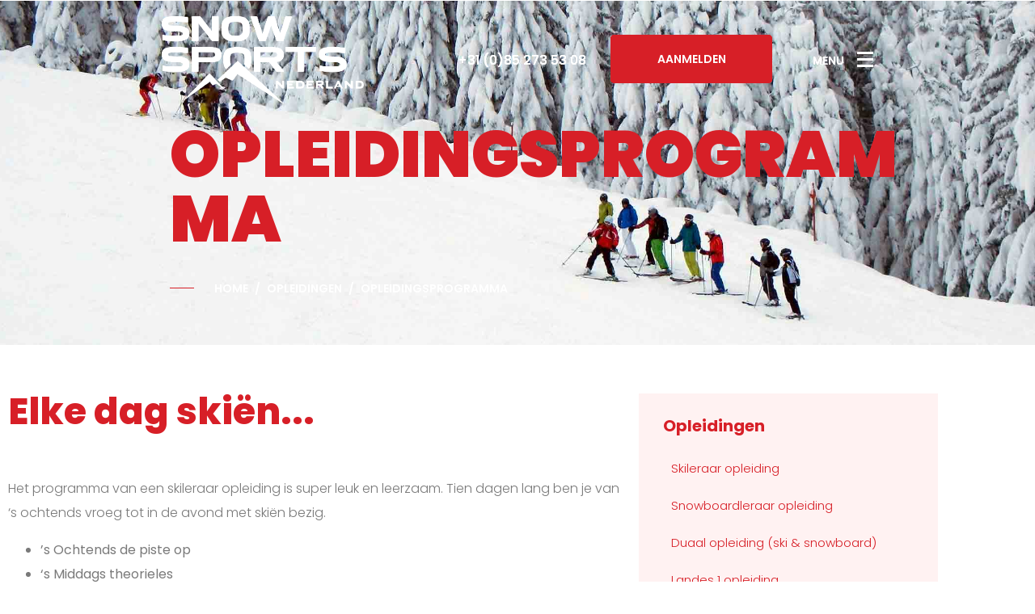

--- FILE ---
content_type: text/html; charset=UTF-8
request_url: https://www.snowsportsnederland.nl/opleidingen/opleidingsprogramma/
body_size: 43587
content:
<!DOCTYPE html><html lang="nl-NL"><head ><meta name="c400f233df8b408" content="a638b6fd8f7865ce2bf68923efa2092b" />	<meta charset="UTF-8" /><script>if(navigator.userAgent.match(/MSIE|Internet Explorer/i)||navigator.userAgent.match(/Trident\/7\..*?rv:11/i)){var href=document.location.href;if(!href.match(/[?&]nowprocket/)){if(href.indexOf("?")==-1){if(href.indexOf("#")==-1){document.location.href=href+"?nowprocket=1"}else{document.location.href=href.replace("#","?nowprocket=1#")}}else{if(href.indexOf("#")==-1){document.location.href=href+"&nowprocket=1"}else{document.location.href=href.replace("#","&nowprocket=1#")}}}}</script><script>(()=>{class RocketLazyLoadScripts{constructor(){this.v="2.0.4",this.userEvents=["keydown","keyup","mousedown","mouseup","mousemove","mouseover","mouseout","touchmove","touchstart","touchend","touchcancel","wheel","click","dblclick","input"],this.attributeEvents=["onblur","onclick","oncontextmenu","ondblclick","onfocus","onmousedown","onmouseenter","onmouseleave","onmousemove","onmouseout","onmouseover","onmouseup","onmousewheel","onscroll","onsubmit"]}async t(){this.i(),this.o(),/iP(ad|hone)/.test(navigator.userAgent)&&this.h(),this.u(),this.l(this),this.m(),this.k(this),this.p(this),this._(),await Promise.all([this.R(),this.L()]),this.lastBreath=Date.now(),this.S(this),this.P(),this.D(),this.O(),this.M(),await this.C(this.delayedScripts.normal),await this.C(this.delayedScripts.defer),await this.C(this.delayedScripts.async),await this.T(),await this.F(),await this.j(),await this.A(),window.dispatchEvent(new Event("rocket-allScriptsLoaded")),this.everythingLoaded=!0,this.lastTouchEnd&&await new Promise(t=>setTimeout(t,500-Date.now()+this.lastTouchEnd)),this.I(),this.H(),this.U(),this.W()}i(){this.CSPIssue=sessionStorage.getItem("rocketCSPIssue"),document.addEventListener("securitypolicyviolation",t=>{this.CSPIssue||"script-src-elem"!==t.violatedDirective||"data"!==t.blockedURI||(this.CSPIssue=!0,sessionStorage.setItem("rocketCSPIssue",!0))},{isRocket:!0})}o(){window.addEventListener("pageshow",t=>{this.persisted=t.persisted,this.realWindowLoadedFired=!0},{isRocket:!0}),window.addEventListener("pagehide",()=>{this.onFirstUserAction=null},{isRocket:!0})}h(){let t;function e(e){t=e}window.addEventListener("touchstart",e,{isRocket:!0}),window.addEventListener("touchend",function i(o){o.changedTouches[0]&&t.changedTouches[0]&&Math.abs(o.changedTouches[0].pageX-t.changedTouches[0].pageX)<10&&Math.abs(o.changedTouches[0].pageY-t.changedTouches[0].pageY)<10&&o.timeStamp-t.timeStamp<200&&(window.removeEventListener("touchstart",e,{isRocket:!0}),window.removeEventListener("touchend",i,{isRocket:!0}),"INPUT"===o.target.tagName&&"text"===o.target.type||(o.target.dispatchEvent(new TouchEvent("touchend",{target:o.target,bubbles:!0})),o.target.dispatchEvent(new MouseEvent("mouseover",{target:o.target,bubbles:!0})),o.target.dispatchEvent(new PointerEvent("click",{target:o.target,bubbles:!0,cancelable:!0,detail:1,clientX:o.changedTouches[0].clientX,clientY:o.changedTouches[0].clientY})),event.preventDefault()))},{isRocket:!0})}q(t){this.userActionTriggered||("mousemove"!==t.type||this.firstMousemoveIgnored?"keyup"===t.type||"mouseover"===t.type||"mouseout"===t.type||(this.userActionTriggered=!0,this.onFirstUserAction&&this.onFirstUserAction()):this.firstMousemoveIgnored=!0),"click"===t.type&&t.preventDefault(),t.stopPropagation(),t.stopImmediatePropagation(),"touchstart"===this.lastEvent&&"touchend"===t.type&&(this.lastTouchEnd=Date.now()),"click"===t.type&&(this.lastTouchEnd=0),this.lastEvent=t.type,t.composedPath&&t.composedPath()[0].getRootNode()instanceof ShadowRoot&&(t.rocketTarget=t.composedPath()[0]),this.savedUserEvents.push(t)}u(){this.savedUserEvents=[],this.userEventHandler=this.q.bind(this),this.userEvents.forEach(t=>window.addEventListener(t,this.userEventHandler,{passive:!1,isRocket:!0})),document.addEventListener("visibilitychange",this.userEventHandler,{isRocket:!0})}U(){this.userEvents.forEach(t=>window.removeEventListener(t,this.userEventHandler,{passive:!1,isRocket:!0})),document.removeEventListener("visibilitychange",this.userEventHandler,{isRocket:!0}),this.savedUserEvents.forEach(t=>{(t.rocketTarget||t.target).dispatchEvent(new window[t.constructor.name](t.type,t))})}m(){const t="return false",e=Array.from(this.attributeEvents,t=>"data-rocket-"+t),i="["+this.attributeEvents.join("],[")+"]",o="[data-rocket-"+this.attributeEvents.join("],[data-rocket-")+"]",s=(e,i,o)=>{o&&o!==t&&(e.setAttribute("data-rocket-"+i,o),e["rocket"+i]=new Function("event",o),e.setAttribute(i,t))};new MutationObserver(t=>{for(const n of t)"attributes"===n.type&&(n.attributeName.startsWith("data-rocket-")||this.everythingLoaded?n.attributeName.startsWith("data-rocket-")&&this.everythingLoaded&&this.N(n.target,n.attributeName.substring(12)):s(n.target,n.attributeName,n.target.getAttribute(n.attributeName))),"childList"===n.type&&n.addedNodes.forEach(t=>{if(t.nodeType===Node.ELEMENT_NODE)if(this.everythingLoaded)for(const i of[t,...t.querySelectorAll(o)])for(const t of i.getAttributeNames())e.includes(t)&&this.N(i,t.substring(12));else for(const e of[t,...t.querySelectorAll(i)])for(const t of e.getAttributeNames())this.attributeEvents.includes(t)&&s(e,t,e.getAttribute(t))})}).observe(document,{subtree:!0,childList:!0,attributeFilter:[...this.attributeEvents,...e]})}I(){this.attributeEvents.forEach(t=>{document.querySelectorAll("[data-rocket-"+t+"]").forEach(e=>{this.N(e,t)})})}N(t,e){const i=t.getAttribute("data-rocket-"+e);i&&(t.setAttribute(e,i),t.removeAttribute("data-rocket-"+e))}k(t){Object.defineProperty(HTMLElement.prototype,"onclick",{get(){return this.rocketonclick||null},set(e){this.rocketonclick=e,this.setAttribute(t.everythingLoaded?"onclick":"data-rocket-onclick","this.rocketonclick(event)")}})}S(t){function e(e,i){let o=e[i];e[i]=null,Object.defineProperty(e,i,{get:()=>o,set(s){t.everythingLoaded?o=s:e["rocket"+i]=o=s}})}e(document,"onreadystatechange"),e(window,"onload"),e(window,"onpageshow");try{Object.defineProperty(document,"readyState",{get:()=>t.rocketReadyState,set(e){t.rocketReadyState=e},configurable:!0}),document.readyState="loading"}catch(t){console.log("WPRocket DJE readyState conflict, bypassing")}}l(t){this.originalAddEventListener=EventTarget.prototype.addEventListener,this.originalRemoveEventListener=EventTarget.prototype.removeEventListener,this.savedEventListeners=[],EventTarget.prototype.addEventListener=function(e,i,o){o&&o.isRocket||!t.B(e,this)&&!t.userEvents.includes(e)||t.B(e,this)&&!t.userActionTriggered||e.startsWith("rocket-")||t.everythingLoaded?t.originalAddEventListener.call(this,e,i,o):(t.savedEventListeners.push({target:this,remove:!1,type:e,func:i,options:o}),"mouseenter"!==e&&"mouseleave"!==e||t.originalAddEventListener.call(this,e,t.savedUserEvents.push,o))},EventTarget.prototype.removeEventListener=function(e,i,o){o&&o.isRocket||!t.B(e,this)&&!t.userEvents.includes(e)||t.B(e,this)&&!t.userActionTriggered||e.startsWith("rocket-")||t.everythingLoaded?t.originalRemoveEventListener.call(this,e,i,o):t.savedEventListeners.push({target:this,remove:!0,type:e,func:i,options:o})}}J(t,e){this.savedEventListeners=this.savedEventListeners.filter(i=>{let o=i.type,s=i.target||window;return e!==o||t!==s||(this.B(o,s)&&(i.type="rocket-"+o),this.$(i),!1)})}H(){EventTarget.prototype.addEventListener=this.originalAddEventListener,EventTarget.prototype.removeEventListener=this.originalRemoveEventListener,this.savedEventListeners.forEach(t=>this.$(t))}$(t){t.remove?this.originalRemoveEventListener.call(t.target,t.type,t.func,t.options):this.originalAddEventListener.call(t.target,t.type,t.func,t.options)}p(t){let e;function i(e){return t.everythingLoaded?e:e.split(" ").map(t=>"load"===t||t.startsWith("load.")?"rocket-jquery-load":t).join(" ")}function o(o){function s(e){const s=o.fn[e];o.fn[e]=o.fn.init.prototype[e]=function(){return this[0]===window&&t.userActionTriggered&&("string"==typeof arguments[0]||arguments[0]instanceof String?arguments[0]=i(arguments[0]):"object"==typeof arguments[0]&&Object.keys(arguments[0]).forEach(t=>{const e=arguments[0][t];delete arguments[0][t],arguments[0][i(t)]=e})),s.apply(this,arguments),this}}if(o&&o.fn&&!t.allJQueries.includes(o)){const e={DOMContentLoaded:[],"rocket-DOMContentLoaded":[]};for(const t in e)document.addEventListener(t,()=>{e[t].forEach(t=>t())},{isRocket:!0});o.fn.ready=o.fn.init.prototype.ready=function(i){function s(){parseInt(o.fn.jquery)>2?setTimeout(()=>i.bind(document)(o)):i.bind(document)(o)}return"function"==typeof i&&(t.realDomReadyFired?!t.userActionTriggered||t.fauxDomReadyFired?s():e["rocket-DOMContentLoaded"].push(s):e.DOMContentLoaded.push(s)),o([])},s("on"),s("one"),s("off"),t.allJQueries.push(o)}e=o}t.allJQueries=[],o(window.jQuery),Object.defineProperty(window,"jQuery",{get:()=>e,set(t){o(t)}})}P(){const t=new Map;document.write=document.writeln=function(e){const i=document.currentScript,o=document.createRange(),s=i.parentElement;let n=t.get(i);void 0===n&&(n=i.nextSibling,t.set(i,n));const c=document.createDocumentFragment();o.setStart(c,0),c.appendChild(o.createContextualFragment(e)),s.insertBefore(c,n)}}async R(){return new Promise(t=>{this.userActionTriggered?t():this.onFirstUserAction=t})}async L(){return new Promise(t=>{document.addEventListener("DOMContentLoaded",()=>{this.realDomReadyFired=!0,t()},{isRocket:!0})})}async j(){return this.realWindowLoadedFired?Promise.resolve():new Promise(t=>{window.addEventListener("load",t,{isRocket:!0})})}M(){this.pendingScripts=[];this.scriptsMutationObserver=new MutationObserver(t=>{for(const e of t)e.addedNodes.forEach(t=>{"SCRIPT"!==t.tagName||t.noModule||t.isWPRocket||this.pendingScripts.push({script:t,promise:new Promise(e=>{const i=()=>{const i=this.pendingScripts.findIndex(e=>e.script===t);i>=0&&this.pendingScripts.splice(i,1),e()};t.addEventListener("load",i,{isRocket:!0}),t.addEventListener("error",i,{isRocket:!0}),setTimeout(i,1e3)})})})}),this.scriptsMutationObserver.observe(document,{childList:!0,subtree:!0})}async F(){await this.X(),this.pendingScripts.length?(await this.pendingScripts[0].promise,await this.F()):this.scriptsMutationObserver.disconnect()}D(){this.delayedScripts={normal:[],async:[],defer:[]},document.querySelectorAll("script[type$=rocketlazyloadscript]").forEach(t=>{t.hasAttribute("data-rocket-src")?t.hasAttribute("async")&&!1!==t.async?this.delayedScripts.async.push(t):t.hasAttribute("defer")&&!1!==t.defer||"module"===t.getAttribute("data-rocket-type")?this.delayedScripts.defer.push(t):this.delayedScripts.normal.push(t):this.delayedScripts.normal.push(t)})}async _(){await this.L();let t=[];document.querySelectorAll("script[type$=rocketlazyloadscript][data-rocket-src]").forEach(e=>{let i=e.getAttribute("data-rocket-src");if(i&&!i.startsWith("data:")){i.startsWith("//")&&(i=location.protocol+i);try{const o=new URL(i).origin;o!==location.origin&&t.push({src:o,crossOrigin:e.crossOrigin||"module"===e.getAttribute("data-rocket-type")})}catch(t){}}}),t=[...new Map(t.map(t=>[JSON.stringify(t),t])).values()],this.Y(t,"preconnect")}async G(t){if(await this.K(),!0!==t.noModule||!("noModule"in HTMLScriptElement.prototype))return new Promise(e=>{let i;function o(){(i||t).setAttribute("data-rocket-status","executed"),e()}try{if(navigator.userAgent.includes("Firefox/")||""===navigator.vendor||this.CSPIssue)i=document.createElement("script"),[...t.attributes].forEach(t=>{let e=t.nodeName;"type"!==e&&("data-rocket-type"===e&&(e="type"),"data-rocket-src"===e&&(e="src"),i.setAttribute(e,t.nodeValue))}),t.text&&(i.text=t.text),t.nonce&&(i.nonce=t.nonce),i.hasAttribute("src")?(i.addEventListener("load",o,{isRocket:!0}),i.addEventListener("error",()=>{i.setAttribute("data-rocket-status","failed-network"),e()},{isRocket:!0}),setTimeout(()=>{i.isConnected||e()},1)):(i.text=t.text,o()),i.isWPRocket=!0,t.parentNode.replaceChild(i,t);else{const i=t.getAttribute("data-rocket-type"),s=t.getAttribute("data-rocket-src");i?(t.type=i,t.removeAttribute("data-rocket-type")):t.removeAttribute("type"),t.addEventListener("load",o,{isRocket:!0}),t.addEventListener("error",i=>{this.CSPIssue&&i.target.src.startsWith("data:")?(console.log("WPRocket: CSP fallback activated"),t.removeAttribute("src"),this.G(t).then(e)):(t.setAttribute("data-rocket-status","failed-network"),e())},{isRocket:!0}),s?(t.fetchPriority="high",t.removeAttribute("data-rocket-src"),t.src=s):t.src="data:text/javascript;base64,"+window.btoa(unescape(encodeURIComponent(t.text)))}}catch(i){t.setAttribute("data-rocket-status","failed-transform"),e()}});t.setAttribute("data-rocket-status","skipped")}async C(t){const e=t.shift();return e?(e.isConnected&&await this.G(e),this.C(t)):Promise.resolve()}O(){this.Y([...this.delayedScripts.normal,...this.delayedScripts.defer,...this.delayedScripts.async],"preload")}Y(t,e){this.trash=this.trash||[];let i=!0;var o=document.createDocumentFragment();t.forEach(t=>{const s=t.getAttribute&&t.getAttribute("data-rocket-src")||t.src;if(s&&!s.startsWith("data:")){const n=document.createElement("link");n.href=s,n.rel=e,"preconnect"!==e&&(n.as="script",n.fetchPriority=i?"high":"low"),t.getAttribute&&"module"===t.getAttribute("data-rocket-type")&&(n.crossOrigin=!0),t.crossOrigin&&(n.crossOrigin=t.crossOrigin),t.integrity&&(n.integrity=t.integrity),t.nonce&&(n.nonce=t.nonce),o.appendChild(n),this.trash.push(n),i=!1}}),document.head.appendChild(o)}W(){this.trash.forEach(t=>t.remove())}async T(){try{document.readyState="interactive"}catch(t){}this.fauxDomReadyFired=!0;try{await this.K(),this.J(document,"readystatechange"),document.dispatchEvent(new Event("rocket-readystatechange")),await this.K(),document.rocketonreadystatechange&&document.rocketonreadystatechange(),await this.K(),this.J(document,"DOMContentLoaded"),document.dispatchEvent(new Event("rocket-DOMContentLoaded")),await this.K(),this.J(window,"DOMContentLoaded"),window.dispatchEvent(new Event("rocket-DOMContentLoaded"))}catch(t){console.error(t)}}async A(){try{document.readyState="complete"}catch(t){}try{await this.K(),this.J(document,"readystatechange"),document.dispatchEvent(new Event("rocket-readystatechange")),await this.K(),document.rocketonreadystatechange&&document.rocketonreadystatechange(),await this.K(),this.J(window,"load"),window.dispatchEvent(new Event("rocket-load")),await this.K(),window.rocketonload&&window.rocketonload(),await this.K(),this.allJQueries.forEach(t=>t(window).trigger("rocket-jquery-load")),await this.K(),this.J(window,"pageshow");const t=new Event("rocket-pageshow");t.persisted=this.persisted,window.dispatchEvent(t),await this.K(),window.rocketonpageshow&&window.rocketonpageshow({persisted:this.persisted})}catch(t){console.error(t)}}async K(){Date.now()-this.lastBreath>45&&(await this.X(),this.lastBreath=Date.now())}async X(){return document.hidden?new Promise(t=>setTimeout(t)):new Promise(t=>requestAnimationFrame(t))}B(t,e){return e===document&&"readystatechange"===t||(e===document&&"DOMContentLoaded"===t||(e===window&&"DOMContentLoaded"===t||(e===window&&"load"===t||e===window&&"pageshow"===t)))}static run(){(new RocketLazyLoadScripts).t()}}RocketLazyLoadScripts.run()})();</script>
	<meta name="viewport" content="width=device-width, initial-scale=1" />
	<meta name='robots' content='index, follow, max-image-preview:large, max-snippet:-1, max-video-preview:-1' />
	<style>img:is([sizes="auto" i], [sizes^="auto," i]) { contain-intrinsic-size: 3000px 1500px }</style>
	
	<!-- This site is optimized with the Yoast SEO Premium plugin v19.0.1 (Yoast SEO v26.3) - https://yoast.com/wordpress/plugins/seo/ -->
	<title>Opleidingsprogramma - Het progamma van de opleidingen 2020/2021</title>
	<meta name="description" content="Het programma van een skileraar opleiding is super leuk en leerzaam. Tien of 20 dagen lang ben je de hele dag op de piste te vinden" />
	<link rel="canonical" href="https://www.snowsportsnederland.nl/opleidingen/opleidingsprogramma/" />
	<meta property="og:locale" content="nl_NL" />
	<meta property="og:type" content="article" />
	<meta property="og:title" content="Opleidingsprogramma" />
	<meta property="og:description" content="Het programma van een skileraar opleiding is super leuk en leerzaam. Tien of 20 dagen lang ben je de hele dag op de piste te vinden" />
	<meta property="og:url" content="https://www.snowsportsnederland.nl/opleidingen/opleidingsprogramma/" />
	<meta property="og:site_name" content="Snowsports Nederland skileraar en snowboardleraar opleidingen" />
	<meta property="article:publisher" content="https://www.facebook.com/SnowsportsNederland" />
	<meta property="article:modified_time" content="2023-08-04T14:11:21+00:00" />
	<meta property="og:image" content="https://www.snowsportsnederland.nl/wp-content/uploads/2020/09/skileraar-opleiding-snowsports.jpg" />
	<meta name="twitter:card" content="summary_large_image" />
	<meta name="twitter:site" content="@snowsportsnl" />
	<meta name="twitter:label1" content="Geschatte leestijd" />
	<meta name="twitter:data1" content="8 minuten" />
	<script type="application/ld+json" class="yoast-schema-graph">{"@context":"https://schema.org","@graph":[{"@type":"WebPage","@id":"https://www.snowsportsnederland.nl/opleidingen/opleidingsprogramma/","url":"https://www.snowsportsnederland.nl/opleidingen/opleidingsprogramma/","name":"Opleidingsprogramma - Het progamma van de opleidingen 2020/2021","isPartOf":{"@id":"https://www.snowsportsnederland.nl/#website"},"primaryImageOfPage":{"@id":"https://www.snowsportsnederland.nl/opleidingen/opleidingsprogramma/#primaryimage"},"image":{"@id":"https://www.snowsportsnederland.nl/opleidingen/opleidingsprogramma/#primaryimage"},"thumbnailUrl":"https://www.snowsportsnederland.nl/wp-content/uploads/2020/09/skileraar-opleiding-snowsports.jpg","datePublished":"2020-06-09T10:11:15+00:00","dateModified":"2023-08-04T14:11:21+00:00","description":"Het programma van een skileraar opleiding is super leuk en leerzaam. Tien of 20 dagen lang ben je de hele dag op de piste te vinden","breadcrumb":{"@id":"https://www.snowsportsnederland.nl/opleidingen/opleidingsprogramma/#breadcrumb"},"inLanguage":"nl-NL","potentialAction":[{"@type":"ReadAction","target":["https://www.snowsportsnederland.nl/opleidingen/opleidingsprogramma/"]}]},{"@type":"ImageObject","inLanguage":"nl-NL","@id":"https://www.snowsportsnederland.nl/opleidingen/opleidingsprogramma/#primaryimage","url":"https://www.snowsportsnederland.nl/wp-content/uploads/2020/09/skileraar-opleiding-snowsports.jpg","contentUrl":"https://www.snowsportsnederland.nl/wp-content/uploads/2020/09/skileraar-opleiding-snowsports.jpg","width":960,"height":570},{"@type":"BreadcrumbList","@id":"https://www.snowsportsnederland.nl/opleidingen/opleidingsprogramma/#breadcrumb","itemListElement":[{"@type":"ListItem","position":1,"name":"Home","item":"https://www.snowsportsnederland.nl/"},{"@type":"ListItem","position":2,"name":"Opleidingen","item":"https://www.snowsportsnederland.nl/opleidingen/"},{"@type":"ListItem","position":3,"name":"Opleidingsprogramma"}]},{"@type":"WebSite","@id":"https://www.snowsportsnederland.nl/#website","url":"https://www.snowsportsnederland.nl/","name":"Snowsports Nederland skileraar en snowboardleraar opleidingen","description":"Wil jij skileraar en snowboardleraar worden? Haal je Oostenrijks erkende skileraar diploma bij Snowsports Nederland","publisher":{"@id":"https://www.snowsportsnederland.nl/#organization"},"potentialAction":[{"@type":"SearchAction","target":{"@type":"EntryPoint","urlTemplate":"https://www.snowsportsnederland.nl/?s={search_term_string}"},"query-input":{"@type":"PropertyValueSpecification","valueRequired":true,"valueName":"search_term_string"}}],"inLanguage":"nl-NL"},{"@type":"Organization","@id":"https://www.snowsportsnederland.nl/#organization","name":"Snowsports Nederland","url":"https://www.snowsportsnederland.nl/","logo":{"@type":"ImageObject","inLanguage":"nl-NL","@id":"https://www.snowsportsnederland.nl/#/schema/logo/image/","url":"https://www.snowsportsnederland.nl/wp-content/uploads/2020/08/zwart_rood-Nederland-871-px-PNG.png","contentUrl":"https://www.snowsportsnederland.nl/wp-content/uploads/2020/08/zwart_rood-Nederland-871-px-PNG.png","width":871,"height":158,"caption":"Snowsports Nederland"},"image":{"@id":"https://www.snowsportsnederland.nl/#/schema/logo/image/"},"sameAs":["https://www.facebook.com/SnowsportsNederland","https://x.com/snowsportsnl","https://www.instagram.com/snowsports/"]}]}</script>
	<!-- / Yoast SEO Premium plugin. -->



<link rel="alternate" type="application/rss+xml" title="Snowsports Nederland skileraar en snowboardleraar opleidingen &raquo; feed" href="https://www.snowsportsnederland.nl/feed/" />
<link rel="alternate" type="application/rss+xml" title="Snowsports Nederland skileraar en snowboardleraar opleidingen &raquo; reacties feed" href="https://www.snowsportsnederland.nl/comments/feed/" />
<link rel='stylesheet' id='mec-select2-style-css' href='https://www.snowsportsnederland.nl/wp-content/plugins/modern-events-calendar/assets/packages/select2/select2.min.css?ver=7.24.0.1768807731' type='text/css' media='all' />
<link data-minify="1" rel='stylesheet' id='mec-font-icons-css' href='https://www.snowsportsnederland.nl/wp-content/cache/min/1/wp-content/plugins/modern-events-calendar/assets/css/iconfonts.css?ver=1766519795' type='text/css' media='all' />
<link data-minify="1" rel='stylesheet' id='mec-frontend-style-css' href='https://www.snowsportsnederland.nl/wp-content/cache/min/1/wp-content/plugins/modern-events-calendar/assets/css/frontend.min.css?ver=1766519795' type='text/css' media='all' />
<link data-minify="1" rel='stylesheet' id='mec-tooltip-style-css' href='https://www.snowsportsnederland.nl/wp-content/cache/min/1/wp-content/plugins/modern-events-calendar/assets/packages/tooltip/tooltip.css?ver=1766519795' type='text/css' media='all' />
<link rel='stylesheet' id='mec-tooltip-shadow-style-css' href='https://www.snowsportsnederland.nl/wp-content/plugins/modern-events-calendar/assets/packages/tooltip/tooltipster-sideTip-shadow.min.css?ver=7.24.0.1768807731' type='text/css' media='all' />
<link data-minify="1" rel='stylesheet' id='featherlight-css' href='https://www.snowsportsnederland.nl/wp-content/cache/min/1/wp-content/plugins/modern-events-calendar/assets/packages/featherlight/featherlight.css?ver=1766519795' type='text/css' media='all' />
<link rel='stylesheet' id='mec-lity-style-css' href='https://www.snowsportsnederland.nl/wp-content/plugins/modern-events-calendar/assets/packages/lity/lity.min.css?ver=7.24.0.1768807731' type='text/css' media='all' />
<link data-minify="1" rel='stylesheet' id='mec-general-calendar-style-css' href='https://www.snowsportsnederland.nl/wp-content/cache/min/1/wp-content/plugins/modern-events-calendar/assets/css/mec-general-calendar.css?ver=1766519795' type='text/css' media='all' />
<link data-minify="1" rel='stylesheet' id='jupiterx-child-css' href='https://www.snowsportsnederland.nl/wp-content/cache/min/1/wp-content/themes/jupiterx-child/assets/css/style.css?ver=1766519795' type='text/css' media='all' />
<style id='wp-emoji-styles-inline-css' type='text/css'>

	img.wp-smiley, img.emoji {
		display: inline !important;
		border: none !important;
		box-shadow: none !important;
		height: 1em !important;
		width: 1em !important;
		margin: 0 0.07em !important;
		vertical-align: -0.1em !important;
		background: none !important;
		padding: 0 !important;
	}
</style>
<style id='classic-theme-styles-inline-css' type='text/css'>
/*! This file is auto-generated */
.wp-block-button__link{color:#fff;background-color:#32373c;border-radius:9999px;box-shadow:none;text-decoration:none;padding:calc(.667em + 2px) calc(1.333em + 2px);font-size:1.125em}.wp-block-file__button{background:#32373c;color:#fff;text-decoration:none}
</style>
<style id='global-styles-inline-css' type='text/css'>
:root{--wp--preset--aspect-ratio--square: 1;--wp--preset--aspect-ratio--4-3: 4/3;--wp--preset--aspect-ratio--3-4: 3/4;--wp--preset--aspect-ratio--3-2: 3/2;--wp--preset--aspect-ratio--2-3: 2/3;--wp--preset--aspect-ratio--16-9: 16/9;--wp--preset--aspect-ratio--9-16: 9/16;--wp--preset--color--black: #000000;--wp--preset--color--cyan-bluish-gray: #abb8c3;--wp--preset--color--white: #ffffff;--wp--preset--color--pale-pink: #f78da7;--wp--preset--color--vivid-red: #cf2e2e;--wp--preset--color--luminous-vivid-orange: #ff6900;--wp--preset--color--luminous-vivid-amber: #fcb900;--wp--preset--color--light-green-cyan: #7bdcb5;--wp--preset--color--vivid-green-cyan: #00d084;--wp--preset--color--pale-cyan-blue: #8ed1fc;--wp--preset--color--vivid-cyan-blue: #0693e3;--wp--preset--color--vivid-purple: #9b51e0;--wp--preset--gradient--vivid-cyan-blue-to-vivid-purple: linear-gradient(135deg,rgba(6,147,227,1) 0%,rgb(155,81,224) 100%);--wp--preset--gradient--light-green-cyan-to-vivid-green-cyan: linear-gradient(135deg,rgb(122,220,180) 0%,rgb(0,208,130) 100%);--wp--preset--gradient--luminous-vivid-amber-to-luminous-vivid-orange: linear-gradient(135deg,rgba(252,185,0,1) 0%,rgba(255,105,0,1) 100%);--wp--preset--gradient--luminous-vivid-orange-to-vivid-red: linear-gradient(135deg,rgba(255,105,0,1) 0%,rgb(207,46,46) 100%);--wp--preset--gradient--very-light-gray-to-cyan-bluish-gray: linear-gradient(135deg,rgb(238,238,238) 0%,rgb(169,184,195) 100%);--wp--preset--gradient--cool-to-warm-spectrum: linear-gradient(135deg,rgb(74,234,220) 0%,rgb(151,120,209) 20%,rgb(207,42,186) 40%,rgb(238,44,130) 60%,rgb(251,105,98) 80%,rgb(254,248,76) 100%);--wp--preset--gradient--blush-light-purple: linear-gradient(135deg,rgb(255,206,236) 0%,rgb(152,150,240) 100%);--wp--preset--gradient--blush-bordeaux: linear-gradient(135deg,rgb(254,205,165) 0%,rgb(254,45,45) 50%,rgb(107,0,62) 100%);--wp--preset--gradient--luminous-dusk: linear-gradient(135deg,rgb(255,203,112) 0%,rgb(199,81,192) 50%,rgb(65,88,208) 100%);--wp--preset--gradient--pale-ocean: linear-gradient(135deg,rgb(255,245,203) 0%,rgb(182,227,212) 50%,rgb(51,167,181) 100%);--wp--preset--gradient--electric-grass: linear-gradient(135deg,rgb(202,248,128) 0%,rgb(113,206,126) 100%);--wp--preset--gradient--midnight: linear-gradient(135deg,rgb(2,3,129) 0%,rgb(40,116,252) 100%);--wp--preset--font-size--small: 13px;--wp--preset--font-size--medium: 20px;--wp--preset--font-size--large: 36px;--wp--preset--font-size--x-large: 42px;--wp--preset--spacing--20: 0.44rem;--wp--preset--spacing--30: 0.67rem;--wp--preset--spacing--40: 1rem;--wp--preset--spacing--50: 1.5rem;--wp--preset--spacing--60: 2.25rem;--wp--preset--spacing--70: 3.38rem;--wp--preset--spacing--80: 5.06rem;--wp--preset--shadow--natural: 6px 6px 9px rgba(0, 0, 0, 0.2);--wp--preset--shadow--deep: 12px 12px 50px rgba(0, 0, 0, 0.4);--wp--preset--shadow--sharp: 6px 6px 0px rgba(0, 0, 0, 0.2);--wp--preset--shadow--outlined: 6px 6px 0px -3px rgba(255, 255, 255, 1), 6px 6px rgba(0, 0, 0, 1);--wp--preset--shadow--crisp: 6px 6px 0px rgba(0, 0, 0, 1);}:where(.is-layout-flex){gap: 0.5em;}:where(.is-layout-grid){gap: 0.5em;}body .is-layout-flex{display: flex;}.is-layout-flex{flex-wrap: wrap;align-items: center;}.is-layout-flex > :is(*, div){margin: 0;}body .is-layout-grid{display: grid;}.is-layout-grid > :is(*, div){margin: 0;}:where(.wp-block-columns.is-layout-flex){gap: 2em;}:where(.wp-block-columns.is-layout-grid){gap: 2em;}:where(.wp-block-post-template.is-layout-flex){gap: 1.25em;}:where(.wp-block-post-template.is-layout-grid){gap: 1.25em;}.has-black-color{color: var(--wp--preset--color--black) !important;}.has-cyan-bluish-gray-color{color: var(--wp--preset--color--cyan-bluish-gray) !important;}.has-white-color{color: var(--wp--preset--color--white) !important;}.has-pale-pink-color{color: var(--wp--preset--color--pale-pink) !important;}.has-vivid-red-color{color: var(--wp--preset--color--vivid-red) !important;}.has-luminous-vivid-orange-color{color: var(--wp--preset--color--luminous-vivid-orange) !important;}.has-luminous-vivid-amber-color{color: var(--wp--preset--color--luminous-vivid-amber) !important;}.has-light-green-cyan-color{color: var(--wp--preset--color--light-green-cyan) !important;}.has-vivid-green-cyan-color{color: var(--wp--preset--color--vivid-green-cyan) !important;}.has-pale-cyan-blue-color{color: var(--wp--preset--color--pale-cyan-blue) !important;}.has-vivid-cyan-blue-color{color: var(--wp--preset--color--vivid-cyan-blue) !important;}.has-vivid-purple-color{color: var(--wp--preset--color--vivid-purple) !important;}.has-black-background-color{background-color: var(--wp--preset--color--black) !important;}.has-cyan-bluish-gray-background-color{background-color: var(--wp--preset--color--cyan-bluish-gray) !important;}.has-white-background-color{background-color: var(--wp--preset--color--white) !important;}.has-pale-pink-background-color{background-color: var(--wp--preset--color--pale-pink) !important;}.has-vivid-red-background-color{background-color: var(--wp--preset--color--vivid-red) !important;}.has-luminous-vivid-orange-background-color{background-color: var(--wp--preset--color--luminous-vivid-orange) !important;}.has-luminous-vivid-amber-background-color{background-color: var(--wp--preset--color--luminous-vivid-amber) !important;}.has-light-green-cyan-background-color{background-color: var(--wp--preset--color--light-green-cyan) !important;}.has-vivid-green-cyan-background-color{background-color: var(--wp--preset--color--vivid-green-cyan) !important;}.has-pale-cyan-blue-background-color{background-color: var(--wp--preset--color--pale-cyan-blue) !important;}.has-vivid-cyan-blue-background-color{background-color: var(--wp--preset--color--vivid-cyan-blue) !important;}.has-vivid-purple-background-color{background-color: var(--wp--preset--color--vivid-purple) !important;}.has-black-border-color{border-color: var(--wp--preset--color--black) !important;}.has-cyan-bluish-gray-border-color{border-color: var(--wp--preset--color--cyan-bluish-gray) !important;}.has-white-border-color{border-color: var(--wp--preset--color--white) !important;}.has-pale-pink-border-color{border-color: var(--wp--preset--color--pale-pink) !important;}.has-vivid-red-border-color{border-color: var(--wp--preset--color--vivid-red) !important;}.has-luminous-vivid-orange-border-color{border-color: var(--wp--preset--color--luminous-vivid-orange) !important;}.has-luminous-vivid-amber-border-color{border-color: var(--wp--preset--color--luminous-vivid-amber) !important;}.has-light-green-cyan-border-color{border-color: var(--wp--preset--color--light-green-cyan) !important;}.has-vivid-green-cyan-border-color{border-color: var(--wp--preset--color--vivid-green-cyan) !important;}.has-pale-cyan-blue-border-color{border-color: var(--wp--preset--color--pale-cyan-blue) !important;}.has-vivid-cyan-blue-border-color{border-color: var(--wp--preset--color--vivid-cyan-blue) !important;}.has-vivid-purple-border-color{border-color: var(--wp--preset--color--vivid-purple) !important;}.has-vivid-cyan-blue-to-vivid-purple-gradient-background{background: var(--wp--preset--gradient--vivid-cyan-blue-to-vivid-purple) !important;}.has-light-green-cyan-to-vivid-green-cyan-gradient-background{background: var(--wp--preset--gradient--light-green-cyan-to-vivid-green-cyan) !important;}.has-luminous-vivid-amber-to-luminous-vivid-orange-gradient-background{background: var(--wp--preset--gradient--luminous-vivid-amber-to-luminous-vivid-orange) !important;}.has-luminous-vivid-orange-to-vivid-red-gradient-background{background: var(--wp--preset--gradient--luminous-vivid-orange-to-vivid-red) !important;}.has-very-light-gray-to-cyan-bluish-gray-gradient-background{background: var(--wp--preset--gradient--very-light-gray-to-cyan-bluish-gray) !important;}.has-cool-to-warm-spectrum-gradient-background{background: var(--wp--preset--gradient--cool-to-warm-spectrum) !important;}.has-blush-light-purple-gradient-background{background: var(--wp--preset--gradient--blush-light-purple) !important;}.has-blush-bordeaux-gradient-background{background: var(--wp--preset--gradient--blush-bordeaux) !important;}.has-luminous-dusk-gradient-background{background: var(--wp--preset--gradient--luminous-dusk) !important;}.has-pale-ocean-gradient-background{background: var(--wp--preset--gradient--pale-ocean) !important;}.has-electric-grass-gradient-background{background: var(--wp--preset--gradient--electric-grass) !important;}.has-midnight-gradient-background{background: var(--wp--preset--gradient--midnight) !important;}.has-small-font-size{font-size: var(--wp--preset--font-size--small) !important;}.has-medium-font-size{font-size: var(--wp--preset--font-size--medium) !important;}.has-large-font-size{font-size: var(--wp--preset--font-size--large) !important;}.has-x-large-font-size{font-size: var(--wp--preset--font-size--x-large) !important;}
:where(.wp-block-post-template.is-layout-flex){gap: 1.25em;}:where(.wp-block-post-template.is-layout-grid){gap: 1.25em;}
:where(.wp-block-columns.is-layout-flex){gap: 2em;}:where(.wp-block-columns.is-layout-grid){gap: 2em;}
:root :where(.wp-block-pullquote){font-size: 1.5em;line-height: 1.6;}
</style>
<link rel='stylesheet' id='jupiterx-popups-animation-css' href='https://www.snowsportsnederland.nl/wp-content/plugins/jupiterx-core/includes/extensions/raven/assets/lib/animate/animate.min.css?ver=4.12.0' type='text/css' media='all' />
<link data-minify="1" rel='stylesheet' id='jupiterx-css' href='https://www.snowsportsnederland.nl/wp-content/cache/min/1/wp-content/uploads/jupiterx/compiler/jupiterx/d2a5d7a.css?ver=1766519795' type='text/css' media='all' />
<link data-minify="1" rel='stylesheet' id='jupiterx-elements-dynamic-styles-css' href='https://www.snowsportsnederland.nl/wp-content/cache/min/1/wp-content/uploads/jupiterx/compiler/jupiterx-elements-dynamic-styles/89e41b3.css?ver=1766519795' type='text/css' media='all' />
<link rel='stylesheet' id='elementor-frontend-css' href='https://www.snowsportsnederland.nl/wp-content/plugins/elementor/assets/css/frontend.min.css?ver=3.34.1' type='text/css' media='all' />
<style id='elementor-frontend-inline-css' type='text/css'>
.elementor-kit-2559{--e-global-color-primary:#D71F27;--e-global-color-secondary:#54595F;--e-global-color-text:#7A7A7A;--e-global-color-accent:#1200FF;--e-global-color-37670879:#878787;--e-global-color-3a4ebe54:#919191;--e-global-color-26d5baae:#6EC1E4;--e-global-color-34398032:#61CE70;--e-global-color-2c2b327f:#4054B2;--e-global-color-1c9c132a:#23A455;--e-global-color-73c0392e:#000;--e-global-color-2a403e48:#FFF;--e-global-color-2accba6:#01F7B6;--e-global-color-1201df60:#181A27;--e-global-color-59329b2b:#0E0E0E;--e-global-color-7809faf2:#F2F2F2;--e-global-color-78e964a8:#E0E9F0;--e-global-color-37045be1:#0C0728;--e-global-color-52ea0445:#DEDDDD;--e-global-color-2ca6eb27:#949EB2;--e-global-color-52248268:#848484;--e-global-typography-primary-font-family:"Poppins";--e-global-typography-primary-font-size:14px;--e-global-typography-primary-font-weight:400;--e-global-typography-secondary-font-family:"Roboto Slab";--e-global-typography-secondary-font-weight:400;--e-global-typography-text-font-family:"Poppins";--e-global-typography-text-font-size:14px;--e-global-typography-text-font-weight:300;--e-global-typography-accent-font-family:"Roboto";--e-global-typography-accent-font-weight:500;}.elementor-kit-2559 e-page-transition{background-color:#FFBC7D;}.elementor-section.elementor-section-boxed > .elementor-container{max-width:1170px;}.e-con{--container-max-width:1170px;}.elementor-widget:not(:last-child){margin-block-end:20px;}.elementor-element{--widgets-spacing:20px 20px;--widgets-spacing-row:20px;--widgets-spacing-column:20px;}{}h1.entry-title{display:var(--page-title-display);}@media(max-width:1024px){.elementor-section.elementor-section-boxed > .elementor-container{max-width:1024px;}.e-con{--container-max-width:1024px;}}@media(max-width:767px){.elementor-section.elementor-section-boxed > .elementor-container{max-width:767px;}.e-con{--container-max-width:767px;}}
.elementor-776 .elementor-element.elementor-element-f1a63af:not(.elementor-motion-effects-element-type-background), .elementor-776 .elementor-element.elementor-element-f1a63af > .elementor-motion-effects-container > .elementor-motion-effects-layer{background-image:url("https://www.snowsportsnederland.nl/wp-content/uploads/2020/08/snowsports-opleidingsprogramma-header.jpg");background-position:center center;background-repeat:no-repeat;background-size:cover;}.elementor-776 .elementor-element.elementor-element-f1a63af > .elementor-background-overlay{background-color:#181A27;opacity:0.6;transition:background 0.3s, border-radius 0.3s, opacity 0.3s;}.elementor-776 .elementor-element.elementor-element-f1a63af{transition:background 0.3s, border 0.3s, border-radius 0.3s, box-shadow 0.3s;padding:150px 0px 50px 0px;}.elementor-776 .elementor-element.elementor-element-4c5754f > .elementor-element-populated{padding:0px 0px 0px 210px;}.elementor-widget-heading .elementor-heading-title{color:var( --e-global-color-primary );}.elementor-776 .elementor-element.elementor-element-7890e5c1 > .elementor-widget-container{padding:0px 0px 10px 0px;}.elementor-776 .elementor-element.elementor-element-7890e5c1 .elementor-heading-title{text-transform:uppercase;}.elementor-776 .elementor-element.elementor-element-7a930be4{padding:0px 0px 5px 0px;}.elementor-bc-flex-widget .elementor-776 .elementor-element.elementor-element-6e751eb9.elementor-column:not(.raven-column-flex-vertical) .elementor-widget-wrap{align-items:center;}.elementor-776 .elementor-element.elementor-element-6e751eb9.elementor-column.elementor-element[data-element_type="column"]:not(.raven-column-flex-vertical) > .elementor-widget-wrap.elementor-element-populated{align-content:center;align-items:center;}.elementor-776 .elementor-element.elementor-element-6e751eb9.elementor-column.elementor-element[data-element_type="column"].raven-column-flex-vertical > .elementor-widget-wrap.elementor-element-populated{justify-content:center;}.elementor-widget-divider{--divider-color:var( --e-global-color-secondary );}.elementor-widget-divider .elementor-divider__text{color:var( --e-global-color-secondary );}.elementor-widget-divider.elementor-view-stacked .elementor-icon{background-color:var( --e-global-color-secondary );}.elementor-widget-divider.elementor-view-framed .elementor-icon, .elementor-widget-divider.elementor-view-default .elementor-icon{color:var( --e-global-color-secondary );border-color:var( --e-global-color-secondary );}.elementor-widget-divider.elementor-view-framed .elementor-icon, .elementor-widget-divider.elementor-view-default .elementor-icon svg{fill:var( --e-global-color-secondary );}.elementor-776 .elementor-element.elementor-element-30e81756{--divider-border-style:solid;--divider-color:#D71F27;--divider-border-width:1px;}.elementor-776 .elementor-element.elementor-element-30e81756 > .elementor-widget-container{margin:0px 0px 0px 0px;}.elementor-776 .elementor-element.elementor-element-30e81756 .elementor-divider-separator{width:30px;}.elementor-776 .elementor-element.elementor-element-30e81756 .elementor-divider{padding-block-start:15px;padding-block-end:15px;}.elementor-776 .elementor-element.elementor-element-7915195e .breadcrumb{justify-content:left;}.elementor-776 .elementor-element.elementor-element-7915195e #breadcrumbs{justify-content:left;}.elementor-776 .elementor-element.elementor-element-7915195e > .elementor-widget-container{padding:0px 0px 0px 25px;}.elementor-776 .elementor-element.elementor-element-7915195e, .elementor-776 .elementor-element.elementor-element-7915195e .breadcrumb-item.active span, .elementor-776 .elementor-element.elementor-element-7915195e span.current-item{color:#FFFFFF;}.elementor-776 .elementor-element.elementor-element-7915195e .raven-breadcrumbs-yoast .breadcrumb_last{color:#FFFFFF;}.elementor-776 .elementor-element.elementor-element-7915195e .raven-breadcrumbs-navxt span.current-item{color:#FFFFFF;}.elementor-776 .elementor-element.elementor-element-7915195e,.elementor-776 .elementor-element.elementor-element-7915195e .breadcrumb,.elementor-776 .elementor-element.elementor-element-7915195e #breadcrumbs, .elementor-776 .elementor-element.elementor-element-7915195e span, .elementor-776 .elementor-element.elementor-element-7915195e li{font-size:14px;font-weight:600;text-transform:uppercase;}.elementor-776 .elementor-element.elementor-element-7915195e .breadcrumb-item + .breadcrumb-item::before{color:#FFFFFF;}.elementor-776 .elementor-element.elementor-element-7915195e .raven-breadcrumbs-yoast #breadcrumbs{color:#FFFFFF;}.elementor-776 .elementor-element.elementor-element-7915195e .raven-breadcrumbs-navxt .breadcrumb{color:#FFFFFF;}.elementor-776 .elementor-element.elementor-element-7915195e a, .elementor-776 .elementor-element.elementor-element-7915195e a *{color:#FFFFFF;}.elementor-776 .elementor-element.elementor-element-7915195e a:hover, .elementor-776 .elementor-element.elementor-element-7915195e a:hover *{color:#D71F27;}.elementor-776 .elementor-element.elementor-element-691b1ffc{padding:50px 0px 0px 0px;}.elementor-776 .elementor-element.elementor-element-76057875 > .elementor-widget-container{padding:0px 0px 38px 0px;}.elementor-776 .elementor-element.elementor-element-76057875 .elementor-heading-title{font-size:45px;}.elementor-widget-text-editor{color:var( --e-global-color-text );}.elementor-widget-text-editor.elementor-drop-cap-view-stacked .elementor-drop-cap{background-color:var( --e-global-color-primary );}.elementor-widget-text-editor.elementor-drop-cap-view-framed .elementor-drop-cap, .elementor-widget-text-editor.elementor-drop-cap-view-default .elementor-drop-cap{color:var( --e-global-color-primary );border-color:var( --e-global-color-primary );}.elementor-widget-raven-image .widget-image-caption{color:var( --e-global-color-text );}.elementor-776 .elementor-element.elementor-element-568c3e24 .raven-image{opacity:1;}.elementor-776 .elementor-element.elementor-element-568c3e24{text-align:left;}.elementor-776 .elementor-element.elementor-element-63dfd52{padding:100px 0px 0px 0px;}.elementor-bc-flex-widget .elementor-776 .elementor-element.elementor-element-7bc0ba0e.elementor-column:not(.raven-column-flex-vertical) .elementor-widget-wrap{align-items:center;}.elementor-776 .elementor-element.elementor-element-7bc0ba0e.elementor-column.elementor-element[data-element_type="column"]:not(.raven-column-flex-vertical) > .elementor-widget-wrap.elementor-element-populated{align-content:center;align-items:center;}.elementor-776 .elementor-element.elementor-element-7bc0ba0e.elementor-column.elementor-element[data-element_type="column"].raven-column-flex-vertical > .elementor-widget-wrap.elementor-element-populated{justify-content:center;}.elementor-776 .elementor-element.elementor-element-7bc0ba0e > .elementor-element-populated{padding:0px 30px 0px 0px;}.elementor-776 .elementor-element.elementor-element-763d5765 > .elementor-widget-container{padding:0px 0px 20px 0px;}.elementor-776 .elementor-element.elementor-element-62915dea > .elementor-widget-container{padding:0px 0px 10px 0px;}.elementor-776 .elementor-element.elementor-element-62915dea{font-weight:400;}.elementor-776 .elementor-element.elementor-element-bccb57a > .elementor-widget-container{padding:0px 0px 15px 0px;}.elementor-776 .elementor-element.elementor-element-c45eec5 > .elementor-widget-container{padding:0px 0px 15px 0px;}.elementor-776 .elementor-element.elementor-element-3aae5ad > .elementor-widget-container{padding:0px 0px 15px 0px;}.elementor-776 .elementor-element.elementor-element-79021e5b > .elementor-widget-container{padding:0px 0px 0px 0px;}.elementor-776 .elementor-element.elementor-element-79021e5b .raven-image{opacity:1;}.elementor-776 .elementor-element.elementor-element-79021e5b{text-align:right;}.elementor-776 .elementor-element.elementor-element-60720355{padding:100px 0px 0px 0px;}.elementor-776 .elementor-element.elementor-element-230b507c > .elementor-widget-container{padding:0px 0px 0px 0px;}.elementor-776 .elementor-element.elementor-element-230b507c .raven-image{opacity:1;}.elementor-776 .elementor-element.elementor-element-230b507c{text-align:left;}.elementor-bc-flex-widget .elementor-776 .elementor-element.elementor-element-4ed5eec8.elementor-column:not(.raven-column-flex-vertical) .elementor-widget-wrap{align-items:center;}.elementor-776 .elementor-element.elementor-element-4ed5eec8.elementor-column.elementor-element[data-element_type="column"]:not(.raven-column-flex-vertical) > .elementor-widget-wrap.elementor-element-populated{align-content:center;align-items:center;}.elementor-776 .elementor-element.elementor-element-4ed5eec8.elementor-column.elementor-element[data-element_type="column"].raven-column-flex-vertical > .elementor-widget-wrap.elementor-element-populated{justify-content:center;}.elementor-776 .elementor-element.elementor-element-4ed5eec8 > .elementor-element-populated{padding:0px 0px 0px 80px;}.elementor-776 .elementor-element.elementor-element-6256844c > .elementor-widget-container{padding:0px 0px 20px 0px;}.elementor-776 .elementor-element.elementor-element-1ca62619 > .elementor-widget-container{padding:0px 0px 40px 0px;}.elementor-776 .elementor-element.elementor-element-4865f3ba{padding:100px 0px 0px 0px;}.elementor-bc-flex-widget .elementor-776 .elementor-element.elementor-element-3c42440.elementor-column:not(.raven-column-flex-vertical) .elementor-widget-wrap{align-items:flex-start;}.elementor-776 .elementor-element.elementor-element-3c42440.elementor-column.elementor-element[data-element_type="column"]:not(.raven-column-flex-vertical) > .elementor-widget-wrap.elementor-element-populated{align-content:flex-start;align-items:flex-start;}.elementor-776 .elementor-element.elementor-element-3c42440.elementor-column.elementor-element[data-element_type="column"].raven-column-flex-vertical > .elementor-widget-wrap.elementor-element-populated{justify-content:flex-start;}.elementor-776 .elementor-element.elementor-element-3c42440 > .elementor-element-populated{padding:0px 15px 0px 0px;}.elementor-776 .elementor-element.elementor-element-3906822d > .elementor-widget-container{padding:0px 0px 20px 0px;}.elementor-bc-flex-widget .elementor-776 .elementor-element.elementor-element-46f1181.elementor-column:not(.raven-column-flex-vertical) .elementor-widget-wrap{align-items:flex-start;}.elementor-776 .elementor-element.elementor-element-46f1181.elementor-column.elementor-element[data-element_type="column"]:not(.raven-column-flex-vertical) > .elementor-widget-wrap.elementor-element-populated{align-content:flex-start;align-items:flex-start;}.elementor-776 .elementor-element.elementor-element-46f1181.elementor-column.elementor-element[data-element_type="column"].raven-column-flex-vertical > .elementor-widget-wrap.elementor-element-populated{justify-content:flex-start;}.elementor-776 .elementor-element.elementor-element-46f1181 > .elementor-element-populated{padding:0px 0px 0px 15px;}.elementor-776 .elementor-element.elementor-element-5b13d3c{text-align:start;}.elementor-776 .elementor-element.elementor-element-58bc67a{width:auto;max-width:auto;}.elementor-776 .elementor-element.elementor-element-58bc67a a.raven-button{width:200px;height:60px;border-color:#D71F27;border-radius:5px 5px 5px 5px;}.elementor-776 .elementor-element.elementor-element-58bc67a .raven-button{width:200px;height:60px;border-color:#D71F27;border-radius:5px 5px 5px 5px;}.elementor-776 .elementor-element.elementor-element-58bc67a a.raven-button .button-text{color:#FFFFFF;}.elementor-776 .elementor-element.elementor-element-58bc67a .raven-button .button-text{color:#FFFFFF;}.elementor-776 .elementor-element.elementor-element-58bc67a .raven-button-icon{color:#FFFFFF;}.elementor-776 .elementor-element.elementor-element-58bc67a .raven-button-icon i{color:#FFFFFF;}.elementor-776 .elementor-element.elementor-element-58bc67a .raven-button-icon svg{fill:#FFFFFF;}.elementor-776 .elementor-element.elementor-element-58bc67a a.raven-button, .elementor-776 .elementor-element.elementor-element-58bc67a .raven-button, .elementor-776 .elementor-element.elementor-element-58bc67a .raven-button-widget-normal-effect-blink:after{background-color:#D71F27;background-image:none;}.elementor-776 .elementor-element.elementor-element-58bc67a a.raven-button:not(:hover), .elementor-776 .elementor-element.elementor-element-58bc67a .raven-button:not(:hover){border-style:solid;border-width:1px 1px 1px 1px;}.elementor-776 .elementor-element.elementor-element-58bc67a .raven-button:not(:hover).raven-button-widget-normal-effect-shockwave:after{border-radius:5px 5px 5px 5px;}.elementor-776 .elementor-element.elementor-element-58bc67a .raven-button:not(:hover).raven-button-widget-normal-effect-shockwave:before{border-radius:5px 5px 5px 5px;}.elementor-776 .elementor-element.elementor-element-58bc67a a.raven-button:hover{background-color:rgba(2, 1, 1, 0);background-image:none;}.elementor-776 .elementor-element.elementor-element-58bc67a a.raven-button:hover, .elementor-776 .elementor-element.elementor-element-58bc67a .raven-button:hover{border-style:solid;border-width:1px 1px 1px 1px;}.elementor-776 .elementor-element.elementor-element-58bc67a a.raven-button .button-text, .elementor-776 .elementor-element.elementor-element-58bc67a .raven-button .button-text{font-size:14px;font-weight:600;text-transform:uppercase;}.elementor-776 .elementor-element.elementor-element-c815a81{width:auto;max-width:auto;}.elementor-776 .elementor-element.elementor-element-c815a81 > .elementor-widget-container{padding:0px 0px 0px 10px;}.elementor-776 .elementor-element.elementor-element-c815a81 a.raven-button{width:200px;height:60px;border-color:#D71F27;border-radius:5px 5px 5px 5px;}.elementor-776 .elementor-element.elementor-element-c815a81 .raven-button{width:200px;height:60px;border-color:#D71F27;border-radius:5px 5px 5px 5px;}.elementor-776 .elementor-element.elementor-element-c815a81 a.raven-button .button-text{color:#FFFFFF;}.elementor-776 .elementor-element.elementor-element-c815a81 .raven-button .button-text{color:#FFFFFF;}.elementor-776 .elementor-element.elementor-element-c815a81 .raven-button-icon{color:#FFFFFF;}.elementor-776 .elementor-element.elementor-element-c815a81 .raven-button-icon i{color:#FFFFFF;}.elementor-776 .elementor-element.elementor-element-c815a81 .raven-button-icon svg{fill:#FFFFFF;}.elementor-776 .elementor-element.elementor-element-c815a81 a.raven-button, .elementor-776 .elementor-element.elementor-element-c815a81 .raven-button, .elementor-776 .elementor-element.elementor-element-c815a81 .raven-button-widget-normal-effect-blink:after{background-color:#D71F27;background-image:none;}.elementor-776 .elementor-element.elementor-element-c815a81 a.raven-button:not(:hover), .elementor-776 .elementor-element.elementor-element-c815a81 .raven-button:not(:hover){border-style:solid;border-width:1px 1px 1px 1px;}.elementor-776 .elementor-element.elementor-element-c815a81 .raven-button:not(:hover).raven-button-widget-normal-effect-shockwave:after{border-radius:5px 5px 5px 5px;}.elementor-776 .elementor-element.elementor-element-c815a81 .raven-button:not(:hover).raven-button-widget-normal-effect-shockwave:before{border-radius:5px 5px 5px 5px;}.elementor-776 .elementor-element.elementor-element-c815a81 a.raven-button:hover{background-color:rgba(2, 1, 1, 0);background-image:none;}.elementor-776 .elementor-element.elementor-element-c815a81 a.raven-button:hover, .elementor-776 .elementor-element.elementor-element-c815a81 .raven-button:hover{border-style:solid;border-width:1px 1px 1px 1px;}.elementor-776 .elementor-element.elementor-element-c815a81 a.raven-button .button-text, .elementor-776 .elementor-element.elementor-element-c815a81 .raven-button .button-text{font-size:14px;font-weight:600;text-transform:uppercase;}.elementor-776 .elementor-element.elementor-element-2f39c785{padding:100px 0px 0px 0px;}.elementor-bc-flex-widget .elementor-776 .elementor-element.elementor-element-47ce4ea2.elementor-column:not(.raven-column-flex-vertical) .elementor-widget-wrap{align-items:center;}.elementor-776 .elementor-element.elementor-element-47ce4ea2.elementor-column.elementor-element[data-element_type="column"]:not(.raven-column-flex-vertical) > .elementor-widget-wrap.elementor-element-populated{align-content:center;align-items:center;}.elementor-776 .elementor-element.elementor-element-47ce4ea2.elementor-column.elementor-element[data-element_type="column"].raven-column-flex-vertical > .elementor-widget-wrap.elementor-element-populated{justify-content:center;}.elementor-776 .elementor-element.elementor-element-47ce4ea2 > .elementor-element-populated{padding:0px 30px 0px 0px;}.elementor-776 .elementor-element.elementor-element-1fd7e291 > .elementor-widget-container{padding:0px 0px 20px 0px;}.elementor-776 .elementor-element.elementor-element-1fd7e291{text-align:start;}.elementor-776 .elementor-element.elementor-element-4e3a402 > .elementor-widget-container{padding:0px 0px 15px 0px;}.elementor-776 .elementor-element.elementor-element-acbe5ec > .elementor-widget-container{padding:0px 0px 15px 0px;}.elementor-776 .elementor-element.elementor-element-a5a2205 > .elementor-widget-container{padding:0px 0px 15px 0px;}.elementor-776 .elementor-element.elementor-element-6136179c > .elementor-widget-container{padding:0px 0px 0px 0px;}.elementor-776 .elementor-element.elementor-element-6136179c .raven-image{opacity:1;}.elementor-776 .elementor-element.elementor-element-6136179c{text-align:right;}.elementor-776 .elementor-element.elementor-element-3c0fe6a5{padding:100px 0px 0px 0px;}.elementor-776 .elementor-element.elementor-element-51c07487 > .elementor-widget-container{padding:0px 0px 20px 0px;}.elementor-776 .elementor-element.elementor-element-242a25ff > .elementor-widget-container{padding:0px 0px 20px 0px;}@media(max-width:1024px) and (min-width:768px){.elementor-776 .elementor-element.elementor-element-7bc0ba0e{width:50%;}.elementor-776 .elementor-element.elementor-element-7fa41fb2{width:50%;}.elementor-776 .elementor-element.elementor-element-3c42440{width:50%;}.elementor-776 .elementor-element.elementor-element-46f1181{width:50%;}.elementor-776 .elementor-element.elementor-element-47ce4ea2{width:50%;}.elementor-776 .elementor-element.elementor-element-722ed718{width:50%;}}@media(max-width:1024px){.elementor-776 .elementor-element.elementor-element-f1a63af{padding:300px 30px 100px 30px;}.elementor-776 .elementor-element.elementor-element-4c5754f > .elementor-element-populated{padding:0px 0px 0px 0px;}.elementor-776 .elementor-element.elementor-element-76057875 > .elementor-widget-container{padding:0px 0px 30px 0px;}.elementor-776 .elementor-element.elementor-element-568c3e24 > .elementor-widget-container{padding:0px 0px 30px 0px;}.elementor-776 .elementor-element.elementor-element-63dfd52{padding:0px 30px 100px 30px;}.elementor-776 .elementor-element.elementor-element-7bc0ba0e > .elementor-element-populated{margin:0px 0px 0px 0px;--e-column-margin-right:0px;--e-column-margin-left:0px;padding:0px 30px 0px 0px;}.elementor-776 .elementor-element.elementor-element-763d5765 > .elementor-widget-container{padding:0px 0px 20px 0px;}.elementor-776 .elementor-element.elementor-element-763d5765 .elementor-heading-title{font-size:35px;}.elementor-776 .elementor-element.elementor-element-62915dea > .elementor-widget-container{padding:0px 0px 30px 0px;}.elementor-776 .elementor-element.elementor-element-bccb57a > .elementor-widget-container{padding:0px 0px 20px 0px;}.elementor-776 .elementor-element.elementor-element-bccb57a .elementor-heading-title{font-size:35px;}.elementor-776 .elementor-element.elementor-element-c45eec5 > .elementor-widget-container{padding:0px 0px 20px 0px;}.elementor-776 .elementor-element.elementor-element-c45eec5 .elementor-heading-title{font-size:35px;}.elementor-776 .elementor-element.elementor-element-3aae5ad > .elementor-widget-container{padding:0px 0px 20px 0px;}.elementor-776 .elementor-element.elementor-element-3aae5ad .elementor-heading-title{font-size:35px;}.elementor-776 .elementor-element.elementor-element-60720355{padding:0px 30px 100px 30px;}.elementor-776 .elementor-element.elementor-element-4ed5eec8 > .elementor-element-populated{padding:0px 0px 0px 30px;}.elementor-776 .elementor-element.elementor-element-6256844c > .elementor-widget-container{padding:0px 0px 20px 0px;}.elementor-776 .elementor-element.elementor-element-6256844c .elementor-heading-title{font-size:35px;}.elementor-776 .elementor-element.elementor-element-1ca62619 > .elementor-widget-container{padding:0px 0px 30px 0px;}.elementor-776 .elementor-element.elementor-element-4865f3ba{padding:0px 30px 100px 30px;}.elementor-776 .elementor-element.elementor-element-4e32f4a > .elementor-widget-container{padding:0px 0px 30px 0px;}.elementor-776 .elementor-element.elementor-element-3de2646 > .elementor-widget-container{padding:0px 0px 30px 0px;}.elementor-776 .elementor-element.elementor-element-3906822d > .elementor-widget-container{padding:0px 0px 20px 0px;}.elementor-776 .elementor-element.elementor-element-3906822d .elementor-heading-title{font-size:35px;}.elementor-776 .elementor-element.elementor-element-33d1c356 > .elementor-widget-container{padding:0px 0px 30px 0px;}.elementor-776 .elementor-element.elementor-element-53159d1 > .elementor-widget-container{padding:0px 0px 30px 0px;}.elementor-776 .elementor-element.elementor-element-889fff5 > .elementor-widget-container{padding:0px 0px 30px 0px;}.elementor-776 .elementor-element.elementor-element-58bc67a{width:100%;max-width:100%;}.elementor-776 .elementor-element.elementor-element-58bc67a a.raven-button{width:100%;}.elementor-776 .elementor-element.elementor-element-58bc67a .raven-button{width:100%;}.elementor-776 .elementor-element.elementor-element-c815a81{width:100%;max-width:100%;}.elementor-776 .elementor-element.elementor-element-c815a81 > .elementor-widget-container{padding:5px 0px 0px 0px;}.elementor-776 .elementor-element.elementor-element-c815a81 a.raven-button{width:100%;}.elementor-776 .elementor-element.elementor-element-c815a81 .raven-button{width:100%;}.elementor-776 .elementor-element.elementor-element-2f39c785{padding:100px 30px 100px 30px;}.elementor-776 .elementor-element.elementor-element-47ce4ea2 > .elementor-element-populated{padding:0px 30px 0px 0px;}.elementor-776 .elementor-element.elementor-element-1fd7e291 > .elementor-widget-container{padding:0px 0px 20px 0px;}.elementor-776 .elementor-element.elementor-element-1fd7e291{text-align:end;}.elementor-776 .elementor-element.elementor-element-1fd7e291 .elementor-heading-title{font-size:35px;}.elementor-776 .elementor-element.elementor-element-4e3a402 > .elementor-widget-container{padding:0px 0px 20px 0px;}.elementor-776 .elementor-element.elementor-element-4e3a402 .elementor-heading-title{font-size:35px;}.elementor-776 .elementor-element.elementor-element-acbe5ec > .elementor-widget-container{padding:0px 0px 20px 0px;}.elementor-776 .elementor-element.elementor-element-acbe5ec .elementor-heading-title{font-size:35px;}.elementor-776 .elementor-element.elementor-element-a5a2205 > .elementor-widget-container{padding:0px 0px 20px 0px;}.elementor-776 .elementor-element.elementor-element-a5a2205 .elementor-heading-title{font-size:35px;}}@media(max-width:767px){.elementor-776 .elementor-element.elementor-element-7890e5c1 .elementor-heading-title{font-size:40px;}.elementor-776 .elementor-element.elementor-element-76057875 > .elementor-widget-container{padding:0px 0px 30px 0px;}.elementor-776 .elementor-element.elementor-element-76057875 .elementor-heading-title{font-size:35px;}.elementor-776 .elementor-element.elementor-element-7bc0ba0e > .elementor-element-populated{padding:0px 0px 0px 0px;}.elementor-776 .elementor-element.elementor-element-763d5765 .elementor-heading-title{line-height:1.2em;}.elementor-776 .elementor-element.elementor-element-bccb57a .elementor-heading-title{line-height:1.2em;}.elementor-776 .elementor-element.elementor-element-c45eec5 .elementor-heading-title{line-height:1.2em;}.elementor-776 .elementor-element.elementor-element-3aae5ad .elementor-heading-title{line-height:1.2em;}.elementor-776 .elementor-element.elementor-element-7fa41fb2 > .elementor-element-populated{padding:0px 0px 30px 0px;}.elementor-776 .elementor-element.elementor-element-230b507c > .elementor-widget-container{padding:0px 0px 30px 0px;}.elementor-776 .elementor-element.elementor-element-4ed5eec8 > .elementor-element-populated{padding:0px 0px 0px 0px;}.elementor-776 .elementor-element.elementor-element-3c42440 > .elementor-element-populated{padding:0px 0px 0px 0px;}.elementor-776 .elementor-element.elementor-element-46f1181 > .elementor-element-populated{padding:0px 0px 0px 0px;}.elementor-776 .elementor-element.elementor-element-2f39c785{padding:0px 30px 100px 30px;}.elementor-776 .elementor-element.elementor-element-47ce4ea2 > .elementor-element-populated{padding:0px 0px 0px 0px;}.elementor-776 .elementor-element.elementor-element-1fd7e291{text-align:start;}.elementor-776 .elementor-element.elementor-element-4e3a402 .elementor-heading-title{line-height:1.2em;}.elementor-776 .elementor-element.elementor-element-acbe5ec .elementor-heading-title{line-height:1.2em;}.elementor-776 .elementor-element.elementor-element-a5a2205 .elementor-heading-title{line-height:1.2em;}.elementor-776 .elementor-element.elementor-element-6136179c > .elementor-widget-container{padding:0px 0px 30px 0px;}}
.elementor-128 .elementor-element.elementor-element-f404641 > .elementor-container{min-height:100px;}.elementor-128 .elementor-element.elementor-element-f404641{margin-top:0px;margin-bottom:0px;padding:20px 200px 20px 200px;}.elementor-bc-flex-widget .elementor-128 .elementor-element.elementor-element-4e5c9a5.elementor-column:not(.raven-column-flex-vertical) .elementor-widget-wrap{align-items:center;}.elementor-128 .elementor-element.elementor-element-4e5c9a5.elementor-column.elementor-element[data-element_type="column"]:not(.raven-column-flex-vertical) > .elementor-widget-wrap.elementor-element-populated{align-content:center;align-items:center;}.elementor-128 .elementor-element.elementor-element-4e5c9a5.elementor-column.elementor-element[data-element_type="column"].raven-column-flex-vertical > .elementor-widget-wrap.elementor-element-populated{justify-content:center;}.elementor-128 .elementor-element.elementor-element-e40ee0b > .elementor-widget-container{margin:0px 0px 0px 0px;}.elementor-128 .elementor-element.elementor-element-e40ee0b .raven-site-logo img, .elementor-128 .elementor-element.elementor-element-e40ee0b .raven-site-logo svg{width:400px;}.elementor-128 .elementor-element.elementor-element-e40ee0b .raven-site-logo{text-align:left;}.elementor-bc-flex-widget .elementor-128 .elementor-element.elementor-element-f5593eb.elementor-column:not(.raven-column-flex-vertical) .elementor-widget-wrap{align-items:center;}.elementor-128 .elementor-element.elementor-element-f5593eb.elementor-column.elementor-element[data-element_type="column"]:not(.raven-column-flex-vertical) > .elementor-widget-wrap.elementor-element-populated{align-content:center;align-items:center;}.elementor-128 .elementor-element.elementor-element-f5593eb.elementor-column.elementor-element[data-element_type="column"].raven-column-flex-vertical > .elementor-widget-wrap.elementor-element-populated{justify-content:center;}.elementor-128 .elementor-element.elementor-element-f5593eb > .elementor-widget-wrap > .elementor-widget:not(.elementor-widget__width-auto):not(.elementor-widget__width-initial):not(:last-child):not(.elementor-absolute){margin-block-end:0px;}.elementor-widget-icon-list .elementor-icon-list-item:not(:last-child):after{border-color:var( --e-global-color-text );}.elementor-widget-icon-list .elementor-icon-list-icon i{color:var( --e-global-color-primary );}.elementor-widget-icon-list .elementor-icon-list-icon svg{fill:var( --e-global-color-primary );}.elementor-widget-icon-list .elementor-icon-list-text{color:var( --e-global-color-secondary );}.elementor-128 .elementor-element.elementor-element-70e106c > .elementor-widget-container{padding:0px 30px 0px 0px;}.elementor-128 .elementor-element.elementor-element-70e106c .elementor-icon-list-icon i{transition:color 0.3s;}.elementor-128 .elementor-element.elementor-element-70e106c .elementor-icon-list-icon svg{transition:fill 0.3s;}.elementor-128 .elementor-element.elementor-element-70e106c{--e-icon-list-icon-size:14px;--icon-vertical-offset:0px;}.elementor-128 .elementor-element.elementor-element-70e106c .elementor-icon-list-item > .elementor-icon-list-text, .elementor-128 .elementor-element.elementor-element-70e106c .elementor-icon-list-item > a{font-weight:500;}.elementor-128 .elementor-element.elementor-element-70e106c .elementor-icon-list-text{color:var( --e-global-color-2a403e48 );transition:color 0.3s;}.elementor-128 .elementor-element.elementor-element-70e106c .elementor-icon-list-item:hover .elementor-icon-list-text{color:#FFFFFF;}.elementor-128 .elementor-element.elementor-element-9657342 > .elementor-widget-container{padding:0px 0px 0px 0px;}.elementor-128 .elementor-element.elementor-element-9657342 a.raven-button{width:200px;height:60px;border-color:#D71F27;border-radius:5px 5px 5px 5px;}.elementor-128 .elementor-element.elementor-element-9657342 .raven-button{width:200px;height:60px;border-color:#D71F27;border-radius:5px 5px 5px 5px;}.elementor-128 .elementor-element.elementor-element-9657342 a.raven-button .button-text{color:var( --e-global-color-2a403e48 );}.elementor-128 .elementor-element.elementor-element-9657342 .raven-button .button-text{color:var( --e-global-color-2a403e48 );}.elementor-128 .elementor-element.elementor-element-9657342 .raven-button-icon{color:var( --e-global-color-2a403e48 );}.elementor-128 .elementor-element.elementor-element-9657342 .raven-button-icon i{color:var( --e-global-color-2a403e48 );}.elementor-128 .elementor-element.elementor-element-9657342 .raven-button-icon svg{fill:var( --e-global-color-2a403e48 );}.elementor-128 .elementor-element.elementor-element-9657342 a.raven-button, .elementor-128 .elementor-element.elementor-element-9657342 .raven-button, .elementor-128 .elementor-element.elementor-element-9657342 .raven-button-widget-normal-effect-blink:after{background-color:var( --e-global-color-primary );background-image:var( --e-global-color-primary );}.elementor-128 .elementor-element.elementor-element-9657342 a.raven-button:not(:hover), .elementor-128 .elementor-element.elementor-element-9657342 .raven-button:not(:hover){border-style:solid;border-width:2px 2px 2px 2px;}.elementor-128 .elementor-element.elementor-element-9657342 .raven-button:not(:hover).raven-button-widget-normal-effect-shockwave:after{border-radius:5px 5px 5px 5px;}.elementor-128 .elementor-element.elementor-element-9657342 .raven-button:not(:hover).raven-button-widget-normal-effect-shockwave:before{border-radius:5px 5px 5px 5px;}.elementor-128 .elementor-element.elementor-element-9657342 a.raven-button:hover{background-color:#D71F27;background-image:none;}.elementor-128 .elementor-element.elementor-element-9657342 a.raven-button .button-text, .elementor-128 .elementor-element.elementor-element-9657342 .raven-button .button-text{font-size:14px;font-weight:600;text-transform:uppercase;}.elementor-widget-heading .elementor-heading-title{color:var( --e-global-color-primary );}.elementor-128 .elementor-element.elementor-element-4fea1f5 > .elementor-widget-container{padding:0px 0px 0px 50px;}.elementor-128 .elementor-element.elementor-element-4fea1f5{text-align:end;}.elementor-128 .elementor-element.elementor-element-4fea1f5 .elementor-heading-title{font-size:14px;font-weight:500;text-transform:uppercase;color:var( --e-global-color-2a403e48 );}.elementor-widget-raven-nav-menu .raven-nav-menu-main .raven-nav-menu > li > a.raven-menu-item{color:var( --e-global-color-text );}.elementor-widget-raven-nav-menu .raven-nav-menu-main .raven-nav-menu > li:not(.current-menu-parent):not(.current-menu-ancestor) > a.raven-menu-item:hover:not(.raven-menu-item-active), .elementor-widget-raven-nav-menu .raven-nav-menu-main .raven-nav-menu > li:not(.current-menu-parent):not(.current-menu-ancestor) > a.highlighted:not(.raven-menu-item-active){color:var( --e-global-color-accent );}.elementor-widget-raven-nav-menu .raven-nav-menu-main .raven-nav-menu > li > a.raven-menu-item-active, .elementor-widget-raven-nav-menu .raven-nav-menu-main .raven-nav-menu > li.current-menu-parent > a, .elementor-widget-raven-nav-menu .raven-nav-menu-main .raven-nav-menu > li.current-menu-ancestor > a{color:var( --e-global-color-accent );}.elementor-widget-raven-nav-menu .raven-nav-menu-main .raven-submenu > li > a.raven-submenu-item{color:var( --e-global-color-text );}.elementor-widget-raven-nav-menu .raven-nav-menu-main .raven-submenu > li:not(.current-menu-parent):not(.current-menu-ancestor) > a.raven-submenu-item:hover:not(.raven-menu-item-active), .elementor-widget-raven-nav-menu .raven-nav-menu-main .raven-submenu > li:not(.current-menu-parent):not(.current-menu-ancestor) > a.highlighted:not(.raven-menu-item-active){color:var( --e-global-color-accent );}.elementor-widget-raven-nav-menu .raven-nav-menu-main .raven-submenu > li > a.raven-menu-item-active, .elementor-widget-raven-nav-menu .raven-nav-menu-main .raven-submenu > li.current-menu-parent > a, .elementor-widget-raven-nav-menu .raven-nav-menu-main .raven-submenu > li.current-menu-ancestor > a{color:var( --e-global-color-accent );}.elementor-widget-raven-nav-menu .raven-nav-menu-mobile .raven-nav-menu li > a{color:var( --e-global-color-text );}.elementor-widget-raven-nav-menu .raven-nav-menu-mobile .raven-nav-menu li > a:hover{color:var( --e-global-color-accent );}.elementor-widget-raven-nav-menu .raven-nav-menu-mobile .raven-nav-menu li > a.raven-menu-item-active, .elementor-widget-raven-nav-menu .raven-nav-menu-mobile .raven-nav-menu li > a:active, .elementor-widget-raven-nav-menu .raven-nav-menu-mobile .raven-nav-menu > li.current-menu-ancestor > a.raven-menu-item, .elementor-widget-raven-nav-menu li.menu-item.current-menu-ancestor > a.raven-submenu-item.has-submenu{color:var( --e-global-color-accent );}.elementor-widget-raven-nav-menu .raven-nav-menu-toggle-button{color:var( --e-global-color-secondary );}.elementor-widget-raven-nav-menu .raven-nav-menu-toggle-button svg{fill:var( --e-global-color-secondary );}.elementor-widget-raven-nav-menu .hamburger-inner, .elementor-widget-raven-nav-menu .hamburger-inner::after, .elementor-widget-raven-nav-menu .hamburger-inner::before{background-color:var( --e-global-color-secondary );}.elementor-widget-raven-nav-menu .raven-nav-menu-toggle-button:hover{color:var( --e-global-color-accent );}.elementor-widget-raven-nav-menu .raven-nav-menu-toggle-button:hover svg{fill:var( --e-global-color-accent );}.elementor-widget-raven-nav-menu .raven-nav-menu-toggle-button:hover .hamburger-inner, .elementor-widget-raven-nav-menu .raven-nav-menu-toggle-button:hover  .hamburger-inner::after, .elementor-widget-raven-nav-menu .raven-nav-menu-toggle-button:hover  .hamburger-inner::before{background-color:var( --e-global-color-accent );}.elementor-128 .elementor-element.elementor-element-de697a0 .raven-nav-menu-mobile{background-color:var( --e-global-color-7809faf2 );}.elementor-128 .elementor-element.elementor-element-de697a0{width:auto;max-width:auto;}.elementor-128 .elementor-element.elementor-element-de697a0 > .elementor-widget-container{padding:0px 0px 0px 16px;}.elementor-128 .elementor-element.elementor-element-de697a0 .raven-menu-item i._mi{font-size:25px !important;color:var( --e-global-color-2a403e48 );}.elementor-128 .elementor-element.elementor-element-de697a0 .raven-submenu-item i._mi{font-size:25px !important;color:var( --e-global-color-2a403e48 );}.elementor-128 .elementor-element.elementor-element-de697a0 .raven-menu-item .sub-arrow svg{width:25px !important;height:25px !important;}.elementor-128 .elementor-element.elementor-element-de697a0 .raven-submenu-item .sub-arrow svg{width:25px !important;height:25px !important;}.elementor-128 .elementor-element.elementor-element-de697a0 .raven-menu-item .sub-arrow{color:var( --e-global-color-2a403e48 );fill:var( --e-global-color-2a403e48 );}.elementor-128 .elementor-element.elementor-element-de697a0 .raven-submenu-item .sub-arrow{color:var( --e-global-color-2a403e48 );fill:var( --e-global-color-2a403e48 );}.elementor-128 .elementor-element.elementor-element-de697a0 .raven-nav-menu-mobile .raven-nav-menu li > a{font-size:20px;padding:8px 32px 8px 32px;color:var( --e-global-color-secondary );background-color:var( --e-global-color-7809faf2 );}.elementor-128 .elementor-element.elementor-element-de697a0 .raven-nav-menu-mobile .raven-nav-menu li > a:hover{color:#D71F27;}.elementor-128 .elementor-element.elementor-element-de697a0 .raven-nav-menu-mobile .raven-nav-menu li > a.raven-menu-item-active, .elementor-128 .elementor-element.elementor-element-de697a0 .raven-nav-menu-mobile .raven-nav-menu li > a:active, .elementor-128 .elementor-element.elementor-element-de697a0 .raven-nav-menu-mobile .raven-nav-menu > li.current-menu-ancestor > a.raven-menu-item, .elementor-128 .elementor-element.elementor-element-de697a0 li.menu-item.current-menu-ancestor > a.raven-submenu-item.has-submenu{color:#D71F27;}.elementor-128 .elementor-element.elementor-element-de697a0 .raven-nav-menu-toggle{text-align:right;}.elementor-128 .elementor-element.elementor-element-de697a0 .raven-nav-menu-toggle-button{color:var( --e-global-color-2a403e48 );}.elementor-128 .elementor-element.elementor-element-de697a0 .raven-nav-menu-toggle-button svg{fill:var( --e-global-color-2a403e48 );}.elementor-128 .elementor-element.elementor-element-de697a0 .hamburger-inner, .elementor-128 .elementor-element.elementor-element-de697a0 .hamburger-inner::after, .elementor-128 .elementor-element.elementor-element-de697a0 .hamburger-inner::before{background-color:var( --e-global-color-2a403e48 );}.elementor-128 .elementor-element.elementor-element-de697a0 .raven-nav-menu-close-button{width:60px;height:60px;font-size:60px;color:var( --e-global-color-59329b2b );}.elementor-128 .elementor-element.elementor-element-3686f36 > .elementor-container{min-height:100px;}.elementor-128 .elementor-element.elementor-element-3686f36{transition:background 0.3s, border 0.3s, border-radius 0.3s, box-shadow 0.3s;margin-top:0px;margin-bottom:0px;padding:20px 200px 20px 200px;}.elementor-128 .elementor-element.elementor-element-3686f36 > .elementor-background-overlay{transition:background 0.3s, border-radius 0.3s, opacity 0.3s;}.elementor-bc-flex-widget .elementor-128 .elementor-element.elementor-element-6790e02.elementor-column:not(.raven-column-flex-vertical) .elementor-widget-wrap{align-items:center;}.elementor-128 .elementor-element.elementor-element-6790e02.elementor-column.elementor-element[data-element_type="column"]:not(.raven-column-flex-vertical) > .elementor-widget-wrap.elementor-element-populated{align-content:center;align-items:center;}.elementor-128 .elementor-element.elementor-element-6790e02.elementor-column.elementor-element[data-element_type="column"].raven-column-flex-vertical > .elementor-widget-wrap.elementor-element-populated{justify-content:center;}.elementor-128 .elementor-element.elementor-element-5581b80 > .elementor-widget-container{margin:0px 0px 0px 0px;}.elementor-128 .elementor-element.elementor-element-5581b80 .raven-site-logo img, .elementor-128 .elementor-element.elementor-element-5581b80 .raven-site-logo svg{width:400px;}.elementor-128 .elementor-element.elementor-element-5581b80 .raven-site-logo{text-align:left;}.elementor-bc-flex-widget .elementor-128 .elementor-element.elementor-element-7d368a9.elementor-column:not(.raven-column-flex-vertical) .elementor-widget-wrap{align-items:center;}.elementor-128 .elementor-element.elementor-element-7d368a9.elementor-column.elementor-element[data-element_type="column"]:not(.raven-column-flex-vertical) > .elementor-widget-wrap.elementor-element-populated{align-content:center;align-items:center;}.elementor-128 .elementor-element.elementor-element-7d368a9.elementor-column.elementor-element[data-element_type="column"].raven-column-flex-vertical > .elementor-widget-wrap.elementor-element-populated{justify-content:center;}.elementor-128 .elementor-element.elementor-element-7d368a9 > .elementor-widget-wrap > .elementor-widget:not(.elementor-widget__width-auto):not(.elementor-widget__width-initial):not(:last-child):not(.elementor-absolute){margin-block-end:0px;}.elementor-128 .elementor-element.elementor-element-a7aa4b1 > .elementor-widget-container{padding:0px 30px 0px 0px;}.elementor-128 .elementor-element.elementor-element-a7aa4b1 .elementor-icon-list-icon i{transition:color 0.3s;}.elementor-128 .elementor-element.elementor-element-a7aa4b1 .elementor-icon-list-icon svg{transition:fill 0.3s;}.elementor-128 .elementor-element.elementor-element-a7aa4b1{--e-icon-list-icon-size:14px;--icon-vertical-offset:0px;}.elementor-128 .elementor-element.elementor-element-a7aa4b1 .elementor-icon-list-item > .elementor-icon-list-text, .elementor-128 .elementor-element.elementor-element-a7aa4b1 .elementor-icon-list-item > a{font-weight:500;}.elementor-128 .elementor-element.elementor-element-a7aa4b1 .elementor-icon-list-text{color:var( --e-global-color-2a403e48 );transition:color 0.3s;}.elementor-128 .elementor-element.elementor-element-a7aa4b1 .elementor-icon-list-item:hover .elementor-icon-list-text{color:#FFFFFF;}.elementor-128 .elementor-element.elementor-element-d70b7a1 > .elementor-widget-container{padding:0px 0px 0px 0px;}.elementor-128 .elementor-element.elementor-element-d70b7a1 a.raven-button{width:200px;height:60px;border-color:#D71F27;border-radius:5px 5px 5px 5px;}.elementor-128 .elementor-element.elementor-element-d70b7a1 .raven-button{width:200px;height:60px;border-color:#D71F27;border-radius:5px 5px 5px 5px;}.elementor-128 .elementor-element.elementor-element-d70b7a1 a.raven-button .button-text{color:var( --e-global-color-2a403e48 );}.elementor-128 .elementor-element.elementor-element-d70b7a1 .raven-button .button-text{color:var( --e-global-color-2a403e48 );}.elementor-128 .elementor-element.elementor-element-d70b7a1 .raven-button-icon{color:var( --e-global-color-2a403e48 );}.elementor-128 .elementor-element.elementor-element-d70b7a1 .raven-button-icon i{color:var( --e-global-color-2a403e48 );}.elementor-128 .elementor-element.elementor-element-d70b7a1 .raven-button-icon svg{fill:var( --e-global-color-2a403e48 );}.elementor-128 .elementor-element.elementor-element-d70b7a1 a.raven-button, .elementor-128 .elementor-element.elementor-element-d70b7a1 .raven-button, .elementor-128 .elementor-element.elementor-element-d70b7a1 .raven-button-widget-normal-effect-blink:after{background-color:var( --e-global-color-primary );background-image:var( --e-global-color-primary );}.elementor-128 .elementor-element.elementor-element-d70b7a1 a.raven-button:not(:hover), .elementor-128 .elementor-element.elementor-element-d70b7a1 .raven-button:not(:hover){border-style:solid;border-width:2px 2px 2px 2px;}.elementor-128 .elementor-element.elementor-element-d70b7a1 .raven-button:not(:hover).raven-button-widget-normal-effect-shockwave:after{border-radius:5px 5px 5px 5px;}.elementor-128 .elementor-element.elementor-element-d70b7a1 .raven-button:not(:hover).raven-button-widget-normal-effect-shockwave:before{border-radius:5px 5px 5px 5px;}.elementor-128 .elementor-element.elementor-element-d70b7a1 a.raven-button:hover{background-color:#D71F27;background-image:none;}.elementor-128 .elementor-element.elementor-element-d70b7a1 a.raven-button .button-text, .elementor-128 .elementor-element.elementor-element-d70b7a1 .raven-button .button-text{font-size:14px;font-weight:600;text-transform:uppercase;}.elementor-128 .elementor-element.elementor-element-f3e8050 > .elementor-widget-container{padding:0px 0px 0px 50px;}.elementor-128 .elementor-element.elementor-element-f3e8050{text-align:end;}.elementor-128 .elementor-element.elementor-element-f3e8050 .elementor-heading-title{font-size:14px;font-weight:500;text-transform:uppercase;color:var( --e-global-color-2a403e48 );}.elementor-128 .elementor-element.elementor-element-8fc2e35 .raven-nav-menu-mobile{background-color:var( --e-global-color-7809faf2 );}.elementor-128 .elementor-element.elementor-element-8fc2e35{width:auto;max-width:auto;}.elementor-128 .elementor-element.elementor-element-8fc2e35 > .elementor-widget-container{padding:0px 0px 0px 16px;}.elementor-128 .elementor-element.elementor-element-8fc2e35 .raven-menu-item i._mi{font-size:25px !important;color:var( --e-global-color-2a403e48 );}.elementor-128 .elementor-element.elementor-element-8fc2e35 .raven-submenu-item i._mi{font-size:25px !important;color:var( --e-global-color-2a403e48 );}.elementor-128 .elementor-element.elementor-element-8fc2e35 .raven-menu-item .sub-arrow svg{width:25px !important;height:25px !important;}.elementor-128 .elementor-element.elementor-element-8fc2e35 .raven-submenu-item .sub-arrow svg{width:25px !important;height:25px !important;}.elementor-128 .elementor-element.elementor-element-8fc2e35 .raven-menu-item .sub-arrow{color:var( --e-global-color-2a403e48 );fill:var( --e-global-color-2a403e48 );}.elementor-128 .elementor-element.elementor-element-8fc2e35 .raven-submenu-item .sub-arrow{color:var( --e-global-color-2a403e48 );fill:var( --e-global-color-2a403e48 );}.elementor-128 .elementor-element.elementor-element-8fc2e35 .raven-nav-menu-mobile .raven-nav-menu li > a{font-size:20px;padding:8px 32px 8px 32px;color:var( --e-global-color-secondary );background-color:var( --e-global-color-7809faf2 );}.elementor-128 .elementor-element.elementor-element-8fc2e35 .raven-nav-menu-mobile .raven-nav-menu li > a:hover{color:#D71F27;}.elementor-128 .elementor-element.elementor-element-8fc2e35 .raven-nav-menu-mobile .raven-nav-menu li > a.raven-menu-item-active, .elementor-128 .elementor-element.elementor-element-8fc2e35 .raven-nav-menu-mobile .raven-nav-menu li > a:active, .elementor-128 .elementor-element.elementor-element-8fc2e35 .raven-nav-menu-mobile .raven-nav-menu > li.current-menu-ancestor > a.raven-menu-item, .elementor-128 .elementor-element.elementor-element-8fc2e35 li.menu-item.current-menu-ancestor > a.raven-submenu-item.has-submenu{color:#D71F27;}.elementor-128 .elementor-element.elementor-element-8fc2e35 .raven-nav-menu-toggle{text-align:right;}.elementor-128 .elementor-element.elementor-element-8fc2e35 .raven-nav-menu-toggle-button{color:var( --e-global-color-2a403e48 );}.elementor-128 .elementor-element.elementor-element-8fc2e35 .raven-nav-menu-toggle-button svg{fill:var( --e-global-color-2a403e48 );}.elementor-128 .elementor-element.elementor-element-8fc2e35 .hamburger-inner, .elementor-128 .elementor-element.elementor-element-8fc2e35 .hamburger-inner::after, .elementor-128 .elementor-element.elementor-element-8fc2e35 .hamburger-inner::before{background-color:var( --e-global-color-2a403e48 );}.elementor-128 .elementor-element.elementor-element-8fc2e35 .raven-nav-menu-close-button{width:60px;height:60px;font-size:60px;color:var( --e-global-color-59329b2b );}.elementor-128 .elementor-element.elementor-element-a267bff > .elementor-container{min-height:100px;}.elementor-128 .elementor-element.elementor-element-a267bff{transition:background 0.3s, border 0.3s, border-radius 0.3s, box-shadow 0.3s;margin-top:0px;margin-bottom:0px;padding:20px 200px 20px 200px;}.elementor-128 .elementor-element.elementor-element-a267bff > .elementor-background-overlay{transition:background 0.3s, border-radius 0.3s, opacity 0.3s;}.elementor-bc-flex-widget .elementor-128 .elementor-element.elementor-element-aac90d7.elementor-column:not(.raven-column-flex-vertical) .elementor-widget-wrap{align-items:center;}.elementor-128 .elementor-element.elementor-element-aac90d7.elementor-column.elementor-element[data-element_type="column"]:not(.raven-column-flex-vertical) > .elementor-widget-wrap.elementor-element-populated{align-content:center;align-items:center;}.elementor-128 .elementor-element.elementor-element-aac90d7.elementor-column.elementor-element[data-element_type="column"].raven-column-flex-vertical > .elementor-widget-wrap.elementor-element-populated{justify-content:center;}.elementor-128 .elementor-element.elementor-element-a4a1bf5 > .elementor-widget-container{margin:0px 0px 0px 0px;}.elementor-128 .elementor-element.elementor-element-a4a1bf5 .raven-site-logo img, .elementor-128 .elementor-element.elementor-element-a4a1bf5 .raven-site-logo svg{width:400px;}.elementor-128 .elementor-element.elementor-element-a4a1bf5 .raven-site-logo{text-align:left;}.elementor-bc-flex-widget .elementor-128 .elementor-element.elementor-element-a366175.elementor-column:not(.raven-column-flex-vertical) .elementor-widget-wrap{align-items:center;}.elementor-128 .elementor-element.elementor-element-a366175.elementor-column.elementor-element[data-element_type="column"]:not(.raven-column-flex-vertical) > .elementor-widget-wrap.elementor-element-populated{align-content:center;align-items:center;}.elementor-128 .elementor-element.elementor-element-a366175.elementor-column.elementor-element[data-element_type="column"].raven-column-flex-vertical > .elementor-widget-wrap.elementor-element-populated{justify-content:center;}.elementor-128 .elementor-element.elementor-element-a366175 > .elementor-widget-wrap > .elementor-widget:not(.elementor-widget__width-auto):not(.elementor-widget__width-initial):not(:last-child):not(.elementor-absolute){margin-block-end:0px;}.elementor-128 .elementor-element.elementor-element-55d6b0a > .elementor-widget-container{padding:0px 30px 0px 0px;}.elementor-128 .elementor-element.elementor-element-55d6b0a .elementor-icon-list-icon i{transition:color 0.3s;}.elementor-128 .elementor-element.elementor-element-55d6b0a .elementor-icon-list-icon svg{transition:fill 0.3s;}.elementor-128 .elementor-element.elementor-element-55d6b0a{--e-icon-list-icon-size:14px;--icon-vertical-offset:0px;}.elementor-128 .elementor-element.elementor-element-55d6b0a .elementor-icon-list-item > .elementor-icon-list-text, .elementor-128 .elementor-element.elementor-element-55d6b0a .elementor-icon-list-item > a{font-weight:500;}.elementor-128 .elementor-element.elementor-element-55d6b0a .elementor-icon-list-text{color:var( --e-global-color-2a403e48 );transition:color 0.3s;}.elementor-128 .elementor-element.elementor-element-55d6b0a .elementor-icon-list-item:hover .elementor-icon-list-text{color:#FFFFFF;}.elementor-128 .elementor-element.elementor-element-43851f6 > .elementor-widget-container{padding:0px 0px 0px 0px;}.elementor-128 .elementor-element.elementor-element-43851f6 a.raven-button{width:200px;height:60px;border-color:#D71F27;border-radius:5px 5px 5px 5px;}.elementor-128 .elementor-element.elementor-element-43851f6 .raven-button{width:200px;height:60px;border-color:#D71F27;border-radius:5px 5px 5px 5px;}.elementor-128 .elementor-element.elementor-element-43851f6 a.raven-button .button-text{color:var( --e-global-color-2a403e48 );}.elementor-128 .elementor-element.elementor-element-43851f6 .raven-button .button-text{color:var( --e-global-color-2a403e48 );}.elementor-128 .elementor-element.elementor-element-43851f6 .raven-button-icon{color:var( --e-global-color-2a403e48 );}.elementor-128 .elementor-element.elementor-element-43851f6 .raven-button-icon i{color:var( --e-global-color-2a403e48 );}.elementor-128 .elementor-element.elementor-element-43851f6 .raven-button-icon svg{fill:var( --e-global-color-2a403e48 );}.elementor-128 .elementor-element.elementor-element-43851f6 a.raven-button, .elementor-128 .elementor-element.elementor-element-43851f6 .raven-button, .elementor-128 .elementor-element.elementor-element-43851f6 .raven-button-widget-normal-effect-blink:after{background-color:var( --e-global-color-primary );background-image:var( --e-global-color-primary );}.elementor-128 .elementor-element.elementor-element-43851f6 a.raven-button:not(:hover), .elementor-128 .elementor-element.elementor-element-43851f6 .raven-button:not(:hover){border-style:solid;border-width:2px 2px 2px 2px;}.elementor-128 .elementor-element.elementor-element-43851f6 .raven-button:not(:hover).raven-button-widget-normal-effect-shockwave:after{border-radius:5px 5px 5px 5px;}.elementor-128 .elementor-element.elementor-element-43851f6 .raven-button:not(:hover).raven-button-widget-normal-effect-shockwave:before{border-radius:5px 5px 5px 5px;}.elementor-128 .elementor-element.elementor-element-43851f6 a.raven-button:hover{background-color:#D71F27;background-image:none;}.elementor-128 .elementor-element.elementor-element-43851f6 a.raven-button .button-text, .elementor-128 .elementor-element.elementor-element-43851f6 .raven-button .button-text{font-size:14px;font-weight:600;text-transform:uppercase;}.elementor-128 .elementor-element.elementor-element-2e28e27 > .elementor-widget-container{padding:0px 0px 0px 50px;}.elementor-128 .elementor-element.elementor-element-2e28e27{text-align:end;}.elementor-128 .elementor-element.elementor-element-2e28e27 .elementor-heading-title{font-size:14px;font-weight:500;text-transform:uppercase;color:var( --e-global-color-2a403e48 );}.elementor-128 .elementor-element.elementor-element-f860632 .raven-nav-menu-mobile{background-color:var( --e-global-color-7809faf2 );}.elementor-128 .elementor-element.elementor-element-f860632{width:auto;max-width:auto;}.elementor-128 .elementor-element.elementor-element-f860632 > .elementor-widget-container{padding:0px 0px 0px 16px;}.elementor-128 .elementor-element.elementor-element-f860632 .raven-menu-item i._mi{font-size:25px !important;color:var( --e-global-color-2a403e48 );}.elementor-128 .elementor-element.elementor-element-f860632 .raven-submenu-item i._mi{font-size:25px !important;color:var( --e-global-color-2a403e48 );}.elementor-128 .elementor-element.elementor-element-f860632 .raven-menu-item .sub-arrow svg{width:25px !important;height:25px !important;}.elementor-128 .elementor-element.elementor-element-f860632 .raven-submenu-item .sub-arrow svg{width:25px !important;height:25px !important;}.elementor-128 .elementor-element.elementor-element-f860632 .raven-menu-item .sub-arrow{color:var( --e-global-color-2a403e48 );fill:var( --e-global-color-2a403e48 );}.elementor-128 .elementor-element.elementor-element-f860632 .raven-submenu-item .sub-arrow{color:var( --e-global-color-2a403e48 );fill:var( --e-global-color-2a403e48 );}.elementor-128 .elementor-element.elementor-element-f860632 .raven-nav-menu-mobile .raven-nav-menu li > a{font-size:20px;padding:8px 32px 8px 32px;color:var( --e-global-color-secondary );background-color:var( --e-global-color-7809faf2 );}.elementor-128 .elementor-element.elementor-element-f860632 .raven-nav-menu-mobile .raven-nav-menu li > a:hover{color:#D71F27;}.elementor-128 .elementor-element.elementor-element-f860632 .raven-nav-menu-mobile .raven-nav-menu li > a.raven-menu-item-active, .elementor-128 .elementor-element.elementor-element-f860632 .raven-nav-menu-mobile .raven-nav-menu li > a:active, .elementor-128 .elementor-element.elementor-element-f860632 .raven-nav-menu-mobile .raven-nav-menu > li.current-menu-ancestor > a.raven-menu-item, .elementor-128 .elementor-element.elementor-element-f860632 li.menu-item.current-menu-ancestor > a.raven-submenu-item.has-submenu{color:#D71F27;}.elementor-128 .elementor-element.elementor-element-f860632 .raven-nav-menu-toggle{text-align:right;}.elementor-128 .elementor-element.elementor-element-f860632 .raven-nav-menu-toggle-button{color:var( --e-global-color-2a403e48 );}.elementor-128 .elementor-element.elementor-element-f860632 .raven-nav-menu-toggle-button svg{fill:var( --e-global-color-2a403e48 );}.elementor-128 .elementor-element.elementor-element-f860632 .hamburger-inner, .elementor-128 .elementor-element.elementor-element-f860632 .hamburger-inner::after, .elementor-128 .elementor-element.elementor-element-f860632 .hamburger-inner::before{background-color:var( --e-global-color-2a403e48 );}.elementor-128 .elementor-element.elementor-element-f860632 .raven-nav-menu-close-button{width:60px;height:60px;font-size:60px;color:var( --e-global-color-59329b2b );}.elementor-theme-builder-content-area{height:400px;}.elementor-location-header:before, .elementor-location-footer:before{content:"";display:table;clear:both;}@media(max-width:1024px){.elementor-128 .elementor-element.elementor-element-f404641{padding:0px 30px 0px 30px;}.elementor-128 .elementor-element.elementor-element-e40ee0b{width:var( --container-widget-width, 230.5px );max-width:230.5px;--container-widget-width:230.5px;--container-widget-flex-grow:0;}.elementor-128 .elementor-element.elementor-element-e40ee0b .raven-site-logo img, .elementor-128 .elementor-element.elementor-element-e40ee0b .raven-site-logo svg{max-width:100%;}.elementor-128 .elementor-element.elementor-element-70e106c{width:var( --container-widget-width, 176.594px );max-width:176.594px;--container-widget-width:176.594px;--container-widget-flex-grow:0;}.elementor-128 .elementor-element.elementor-element-9657342 > .elementor-widget-container{padding:0px 0px 0px 0px;}.elementor-128 .elementor-element.elementor-element-de697a0 .raven-nav-menu-mobile .raven-nav-menu li > a{font-size:30px;}.elementor-128 .elementor-element.elementor-element-3686f36{padding:0px 30px 0px 30px;}.elementor-128 .elementor-element.elementor-element-5581b80{width:var( --container-widget-width, 230.5px );max-width:230.5px;--container-widget-width:230.5px;--container-widget-flex-grow:0;}.elementor-128 .elementor-element.elementor-element-5581b80 .raven-site-logo img, .elementor-128 .elementor-element.elementor-element-5581b80 .raven-site-logo svg{max-width:100%;}.elementor-128 .elementor-element.elementor-element-a7aa4b1{width:var( --container-widget-width, 176.594px );max-width:176.594px;--container-widget-width:176.594px;--container-widget-flex-grow:0;}.elementor-128 .elementor-element.elementor-element-d70b7a1 > .elementor-widget-container{padding:0px 0px 0px 0px;}.elementor-128 .elementor-element.elementor-element-8fc2e35 .raven-nav-menu-mobile .raven-nav-menu li > a{font-size:30px;}.elementor-128 .elementor-element.elementor-element-a267bff{padding:0px 30px 0px 30px;}.elementor-128 .elementor-element.elementor-element-a4a1bf5{width:var( --container-widget-width, 230.5px );max-width:230.5px;--container-widget-width:230.5px;--container-widget-flex-grow:0;}.elementor-128 .elementor-element.elementor-element-a4a1bf5 .raven-site-logo img, .elementor-128 .elementor-element.elementor-element-a4a1bf5 .raven-site-logo svg{max-width:100%;}.elementor-128 .elementor-element.elementor-element-55d6b0a{width:var( --container-widget-width, 176.594px );max-width:176.594px;--container-widget-width:176.594px;--container-widget-flex-grow:0;}.elementor-128 .elementor-element.elementor-element-43851f6 > .elementor-widget-container{padding:0px 0px 0px 0px;}.elementor-128 .elementor-element.elementor-element-f860632 .raven-nav-menu-mobile .raven-nav-menu li > a{font-size:30px;}}@media(max-width:767px){.elementor-128 .elementor-element.elementor-element-f404641{margin-top:0px;margin-bottom:0px;padding:0px 0px 0px 30px;}.elementor-128 .elementor-element.elementor-element-4e5c9a5{width:50%;}.elementor-128 .elementor-element.elementor-element-4e5c9a5 > .elementor-element-populated{margin:0px 0px 0px 0px;--e-column-margin-right:0px;--e-column-margin-left:0px;padding:0px 0px 0px 0px;}.elementor-128 .elementor-element.elementor-element-e40ee0b .raven-site-logo img, .elementor-128 .elementor-element.elementor-element-e40ee0b .raven-site-logo svg{width:80%;max-width:90%;}.elementor-128 .elementor-element.elementor-element-e40ee0b .raven-site-logo{text-align:left;}.elementor-128 .elementor-element.elementor-element-f5593eb{width:40%;}.elementor-128 .elementor-element.elementor-element-f5593eb > .elementor-widget-wrap > .elementor-widget:not(.elementor-widget__width-auto):not(.elementor-widget__width-initial):not(:last-child):not(.elementor-absolute){margin-block-end:20px;}.elementor-128 .elementor-element.elementor-element-f5593eb > .elementor-element-populated{padding:0px 0px 0px 0px;}.elementor-128 .elementor-element.elementor-element-9657342 a.raven-button{width:100px;height:0px;}.elementor-128 .elementor-element.elementor-element-9657342 .raven-button{width:100px;height:0px;}.elementor-128 .elementor-element.elementor-element-de697a0 .raven-nav-menu-mobile .raven-nav-menu li > a{font-size:15px;}.elementor-128 .elementor-element.elementor-element-3686f36{margin-top:0px;margin-bottom:0px;padding:0px 0px 0px 30px;}.elementor-128 .elementor-element.elementor-element-6790e02{width:50%;}.elementor-128 .elementor-element.elementor-element-6790e02 > .elementor-element-populated{margin:0px 0px 0px 0px;--e-column-margin-right:0px;--e-column-margin-left:0px;padding:0px 0px 0px 0px;}.elementor-128 .elementor-element.elementor-element-5581b80 .raven-site-logo img, .elementor-128 .elementor-element.elementor-element-5581b80 .raven-site-logo svg{width:80%;max-width:90%;}.elementor-128 .elementor-element.elementor-element-5581b80 .raven-site-logo{text-align:left;}.elementor-128 .elementor-element.elementor-element-7d368a9{width:40%;}.elementor-128 .elementor-element.elementor-element-7d368a9 > .elementor-widget-wrap > .elementor-widget:not(.elementor-widget__width-auto):not(.elementor-widget__width-initial):not(:last-child):not(.elementor-absolute){margin-block-end:20px;}.elementor-128 .elementor-element.elementor-element-7d368a9 > .elementor-element-populated{padding:0px 0px 0px 0px;}.elementor-128 .elementor-element.elementor-element-d70b7a1 a.raven-button{width:100px;height:0px;}.elementor-128 .elementor-element.elementor-element-d70b7a1 .raven-button{width:100px;height:0px;}.elementor-128 .elementor-element.elementor-element-8fc2e35 .raven-nav-menu-mobile .raven-nav-menu li > a{font-size:15px;}.elementor-128 .elementor-element.elementor-element-a267bff{margin-top:0px;margin-bottom:0px;padding:0px 0px 0px 30px;}.elementor-128 .elementor-element.elementor-element-aac90d7{width:50%;}.elementor-128 .elementor-element.elementor-element-aac90d7 > .elementor-element-populated{margin:0px 0px 0px 0px;--e-column-margin-right:0px;--e-column-margin-left:0px;padding:0px 0px 0px 0px;}.elementor-128 .elementor-element.elementor-element-a4a1bf5 .raven-site-logo img, .elementor-128 .elementor-element.elementor-element-a4a1bf5 .raven-site-logo svg{width:80%;max-width:90%;}.elementor-128 .elementor-element.elementor-element-a4a1bf5 .raven-site-logo{text-align:left;}.elementor-128 .elementor-element.elementor-element-a366175{width:40%;}.elementor-128 .elementor-element.elementor-element-a366175 > .elementor-widget-wrap > .elementor-widget:not(.elementor-widget__width-auto):not(.elementor-widget__width-initial):not(:last-child):not(.elementor-absolute){margin-block-end:20px;}.elementor-128 .elementor-element.elementor-element-a366175 > .elementor-element-populated{padding:0px 0px 0px 0px;}.elementor-128 .elementor-element.elementor-element-43851f6 a.raven-button{width:100px;height:0px;}.elementor-128 .elementor-element.elementor-element-43851f6 .raven-button{width:100px;height:0px;}.elementor-128 .elementor-element.elementor-element-f860632 .raven-nav-menu-mobile .raven-nav-menu li > a{font-size:15px;}}@media(min-width:768px){.elementor-128 .elementor-element.elementor-element-4e5c9a5{width:33.456%;}.elementor-128 .elementor-element.elementor-element-f5593eb{width:90.876%;}.elementor-128 .elementor-element.elementor-element-6790e02{width:33.456%;}.elementor-128 .elementor-element.elementor-element-7d368a9{width:90.876%;}.elementor-128 .elementor-element.elementor-element-aac90d7{width:33.456%;}.elementor-128 .elementor-element.elementor-element-a366175{width:90.876%;}}@media(max-width:1024px) and (min-width:768px){.elementor-128 .elementor-element.elementor-element-4e5c9a5{width:30%;}.elementor-128 .elementor-element.elementor-element-f5593eb{width:70%;}.elementor-128 .elementor-element.elementor-element-6790e02{width:30%;}.elementor-128 .elementor-element.elementor-element-7d368a9{width:70%;}.elementor-128 .elementor-element.elementor-element-aac90d7{width:30%;}.elementor-128 .elementor-element.elementor-element-a366175{width:70%;}}/* Start custom CSS for section, class: .elementor-element-3686f36 */.danny-header {
    background: transparent;
    position: absolute;
    width: 100%;
    top: 0;
    left: 0;
}/* End custom CSS */
/* Start custom CSS for raven-nav-menu, class: .elementor-element-f860632 */.sub-menu a { 
    font-size: 14px !important;
}

.e-fas-chevron-down {
    fill:#54595F !important;
}/* End custom CSS */
/* Start custom CSS for section, class: .elementor-element-a267bff */.elementor-128 .elementor-element.elementor-element-a267bff {
    background: transparent;
    position: absolute;
    width: 100%;
    top: 0;
    left: 0;
}/* End custom CSS */
.elementor-134 .elementor-element.elementor-element-a360d8b:not(.elementor-motion-effects-element-type-background), .elementor-134 .elementor-element.elementor-element-a360d8b > .elementor-motion-effects-container > .elementor-motion-effects-layer{background-color:var( --e-global-color-7809faf2 );}.elementor-134 .elementor-element.elementor-element-a360d8b{transition:background 0.3s, border 0.3s, border-radius 0.3s, box-shadow 0.3s;padding:120px 0px 60px 0px;}.elementor-134 .elementor-element.elementor-element-a360d8b > .elementor-background-overlay{transition:background 0.3s, border-radius 0.3s, opacity 0.3s;}.elementor-bc-flex-widget .elementor-134 .elementor-element.elementor-element-ead3c3f.elementor-column:not(.raven-column-flex-vertical) .elementor-widget-wrap{align-items:center;}.elementor-134 .elementor-element.elementor-element-ead3c3f.elementor-column.elementor-element[data-element_type="column"]:not(.raven-column-flex-vertical) > .elementor-widget-wrap.elementor-element-populated{align-content:center;align-items:center;}.elementor-134 .elementor-element.elementor-element-ead3c3f.elementor-column.elementor-element[data-element_type="column"].raven-column-flex-vertical > .elementor-widget-wrap.elementor-element-populated{justify-content:center;}.elementor-134 .elementor-element.elementor-element-ead3c3f > .elementor-element-populated{padding:10px 0px 0px 0px;}.elementor-134 .elementor-element.elementor-element-2de1153 .raven-site-logo img, .elementor-134 .elementor-element.elementor-element-2de1153 .raven-site-logo svg{width:170px;}.elementor-134 .elementor-element.elementor-element-2de1153 .raven-site-logo{text-align:left;}.elementor-bc-flex-widget .elementor-134 .elementor-element.elementor-element-5cee600.elementor-column:not(.raven-column-flex-vertical) .elementor-widget-wrap{align-items:center;}.elementor-134 .elementor-element.elementor-element-5cee600.elementor-column.elementor-element[data-element_type="column"]:not(.raven-column-flex-vertical) > .elementor-widget-wrap.elementor-element-populated{align-content:center;align-items:center;}.elementor-134 .elementor-element.elementor-element-5cee600.elementor-column.elementor-element[data-element_type="column"].raven-column-flex-vertical > .elementor-widget-wrap.elementor-element-populated{justify-content:center;}.elementor-134 .elementor-element.elementor-element-78eba21{--grid-template-columns:repeat(0, auto);--icon-size:15px;--grid-column-gap:15px;--grid-row-gap:0px;}.elementor-134 .elementor-element.elementor-element-78eba21 .elementor-widget-container{text-align:right;}.elementor-134 .elementor-element.elementor-element-78eba21 .elementor-social-icon{background-color:#000000;--icon-padding:1em;border-style:solid;border-width:1px 1px 1px 1px;border-color:rgba(222, 221, 221, 0.2);}.elementor-134 .elementor-element.elementor-element-78eba21 .elementor-social-icon i{color:#FFFFFF;}.elementor-134 .elementor-element.elementor-element-78eba21 .elementor-social-icon svg{fill:#FFFFFF;}.elementor-134 .elementor-element.elementor-element-78eba21 .elementor-icon{border-radius:0px 0px 0px 0px;}.elementor-134 .elementor-element.elementor-element-78eba21 .elementor-social-icon:hover{background-color:#D71F27;border-color:#D71F27;}.elementor-134 .elementor-element.elementor-element-78eba21 .elementor-social-icon:hover i{color:#FFFFFF;}.elementor-134 .elementor-element.elementor-element-78eba21 .elementor-social-icon:hover svg{fill:#FFFFFF;}.elementor-134 .elementor-element.elementor-element-558566b:not(.elementor-motion-effects-element-type-background), .elementor-134 .elementor-element.elementor-element-558566b > .elementor-motion-effects-container > .elementor-motion-effects-layer{background-color:var( --e-global-color-7809faf2 );}.elementor-134 .elementor-element.elementor-element-558566b{transition:background 0.3s, border 0.3s, border-radius 0.3s, box-shadow 0.3s;padding:0px 0px 100px 0px;}.elementor-134 .elementor-element.elementor-element-558566b > .elementor-background-overlay{transition:background 0.3s, border-radius 0.3s, opacity 0.3s;}.elementor-134 .elementor-element.elementor-element-558566b .elementor-heading-title{color:#D71F27;}.elementor-widget-heading .elementor-heading-title{color:var( --e-global-color-primary );}.elementor-134 .elementor-element.elementor-element-ff0c596 > .elementor-widget-container{padding:0px 0px 70px 0px;}.elementor-134 .elementor-element.elementor-element-ff0c596 .elementor-heading-title{line-height:60px;color:#D71F27;}.elementor-widget-text-editor{color:var( --e-global-color-text );}.elementor-widget-text-editor.elementor-drop-cap-view-stacked .elementor-drop-cap{background-color:var( --e-global-color-primary );}.elementor-widget-text-editor.elementor-drop-cap-view-framed .elementor-drop-cap, .elementor-widget-text-editor.elementor-drop-cap-view-default .elementor-drop-cap{color:var( --e-global-color-primary );border-color:var( --e-global-color-primary );}.elementor-134 .elementor-element.elementor-element-3267aec{color:var( --e-global-color-secondary );}.elementor-134 .elementor-element.elementor-element-07c28ed > .elementor-element-populated{padding:0px 0px 0px 020px;}.elementor-134 .elementor-element.elementor-element-0c36058{color:var( --e-global-color-secondary );}.elementor-134 .elementor-element.elementor-element-5a220cb > .elementor-element-populated{padding:0px 0px 0px 140px;}.elementor-134 .elementor-element.elementor-element-55906de > .elementor-widget-container{padding:0px 0px 25px 0px;}.elementor-134 .elementor-element.elementor-element-55906de .elementor-heading-title{font-weight:500;text-transform:uppercase;color:var( --e-global-color-secondary );}.elementor-widget-icon-list .elementor-icon-list-item:not(:last-child):after{border-color:var( --e-global-color-text );}.elementor-widget-icon-list .elementor-icon-list-icon i{color:var( --e-global-color-primary );}.elementor-widget-icon-list .elementor-icon-list-icon svg{fill:var( --e-global-color-primary );}.elementor-widget-icon-list .elementor-icon-list-text{color:var( --e-global-color-secondary );}.elementor-134 .elementor-element.elementor-element-531b009 .elementor-icon-list-items:not(.elementor-inline-items) .elementor-icon-list-item:not(:last-child){padding-block-end:calc(16px/2);}.elementor-134 .elementor-element.elementor-element-531b009 .elementor-icon-list-items:not(.elementor-inline-items) .elementor-icon-list-item:not(:first-child){margin-block-start:calc(16px/2);}.elementor-134 .elementor-element.elementor-element-531b009 .elementor-icon-list-items.elementor-inline-items .elementor-icon-list-item{margin-inline:calc(16px/2);}.elementor-134 .elementor-element.elementor-element-531b009 .elementor-icon-list-items.elementor-inline-items{margin-inline:calc(-16px/2);}.elementor-134 .elementor-element.elementor-element-531b009 .elementor-icon-list-items.elementor-inline-items .elementor-icon-list-item:after{inset-inline-end:calc(-16px/2);}.elementor-134 .elementor-element.elementor-element-531b009 .elementor-icon-list-icon i{transition:color 0.3s;}.elementor-134 .elementor-element.elementor-element-531b009 .elementor-icon-list-icon svg{transition:fill 0.3s;}.elementor-134 .elementor-element.elementor-element-531b009{--e-icon-list-icon-size:14px;--icon-vertical-offset:0px;}.elementor-134 .elementor-element.elementor-element-531b009 .elementor-icon-list-item > .elementor-icon-list-text, .elementor-134 .elementor-element.elementor-element-531b009 .elementor-icon-list-item > a{font-size:14px;}.elementor-134 .elementor-element.elementor-element-531b009 .elementor-icon-list-text{color:var( --e-global-color-secondary );transition:color 0.3s;}.elementor-134 .elementor-element.elementor-element-531b009 .elementor-icon-list-item:hover .elementor-icon-list-text{color:#D71F27;}.elementor-134 .elementor-element.elementor-element-c6802e4 > .elementor-widget-container{padding:0px 0px 25px 0px;}.elementor-134 .elementor-element.elementor-element-c6802e4 .elementor-heading-title{font-weight:500;text-transform:uppercase;color:var( --e-global-color-secondary );}.elementor-134 .elementor-element.elementor-element-f6ba86a .elementor-icon-list-items:not(.elementor-inline-items) .elementor-icon-list-item:not(:last-child){padding-block-end:calc(16px/2);}.elementor-134 .elementor-element.elementor-element-f6ba86a .elementor-icon-list-items:not(.elementor-inline-items) .elementor-icon-list-item:not(:first-child){margin-block-start:calc(16px/2);}.elementor-134 .elementor-element.elementor-element-f6ba86a .elementor-icon-list-items.elementor-inline-items .elementor-icon-list-item{margin-inline:calc(16px/2);}.elementor-134 .elementor-element.elementor-element-f6ba86a .elementor-icon-list-items.elementor-inline-items{margin-inline:calc(-16px/2);}.elementor-134 .elementor-element.elementor-element-f6ba86a .elementor-icon-list-items.elementor-inline-items .elementor-icon-list-item:after{inset-inline-end:calc(-16px/2);}.elementor-134 .elementor-element.elementor-element-f6ba86a .elementor-icon-list-icon i{transition:color 0.3s;}.elementor-134 .elementor-element.elementor-element-f6ba86a .elementor-icon-list-icon svg{transition:fill 0.3s;}.elementor-134 .elementor-element.elementor-element-f6ba86a{--e-icon-list-icon-size:14px;--icon-vertical-offset:0px;}.elementor-134 .elementor-element.elementor-element-f6ba86a .elementor-icon-list-item > .elementor-icon-list-text, .elementor-134 .elementor-element.elementor-element-f6ba86a .elementor-icon-list-item > a{font-size:14px;}.elementor-134 .elementor-element.elementor-element-f6ba86a .elementor-icon-list-text{color:var( --e-global-color-secondary );transition:color 0.3s;}.elementor-134 .elementor-element.elementor-element-f6ba86a .elementor-icon-list-item:hover .elementor-icon-list-text{color:#D71F27;}.elementor-134 .elementor-element.elementor-element-e5cfdca:not(.elementor-motion-effects-element-type-background), .elementor-134 .elementor-element.elementor-element-e5cfdca > .elementor-motion-effects-container > .elementor-motion-effects-layer{background-color:var( --e-global-color-7809faf2 );}.elementor-134 .elementor-element.elementor-element-e5cfdca{transition:background 0.3s, border 0.3s, border-radius 0.3s, box-shadow 0.3s;margin-top:0px;margin-bottom:0px;padding:0px 0px 60px 0px;}.elementor-134 .elementor-element.elementor-element-e5cfdca > .elementor-background-overlay{transition:background 0.3s, border-radius 0.3s, opacity 0.3s;}.elementor-134 .elementor-element.elementor-element-36d7d08{font-size:14px;font-weight:200;color:var( --e-global-color-secondary );}.elementor-134 .elementor-element.elementor-element-6403552.elementor-column > .elementor-widget-wrap{justify-content:flex-end;}.elementor-134 .elementor-element.elementor-element-6403552.elementor-column.raven-column-flex-vertical > .elementor-widget-wrap{align-content:flex-end;align-items:flex-end;flex-wrap:wrap;}.elementor-widget-image .widget-image-caption{color:var( --e-global-color-text );}.elementor-134 .elementor-element.elementor-element-ff739cb:not(.elementor-motion-effects-element-type-background), .elementor-134 .elementor-element.elementor-element-ff739cb > .elementor-motion-effects-container > .elementor-motion-effects-layer{background-color:var( --e-global-color-7809faf2 );}.elementor-134 .elementor-element.elementor-element-ff739cb{transition:background 0.3s, border 0.3s, border-radius 0.3s, box-shadow 0.3s;margin-top:0px;margin-bottom:0px;padding:0px 0px 60px 0px;}.elementor-134 .elementor-element.elementor-element-ff739cb > .elementor-background-overlay{transition:background 0.3s, border-radius 0.3s, opacity 0.3s;}.elementor-134 .elementor-element.elementor-element-f3e8e99{font-size:14px;font-weight:200;color:var( --e-global-color-secondary );}.elementor-134 .elementor-element.elementor-element-78c9cb2 .elementor-icon-list-items:not(.elementor-inline-items) .elementor-icon-list-item:not(:last-child){padding-block-end:calc(40px/2);}.elementor-134 .elementor-element.elementor-element-78c9cb2 .elementor-icon-list-items:not(.elementor-inline-items) .elementor-icon-list-item:not(:first-child){margin-block-start:calc(40px/2);}.elementor-134 .elementor-element.elementor-element-78c9cb2 .elementor-icon-list-items.elementor-inline-items .elementor-icon-list-item{margin-inline:calc(40px/2);}.elementor-134 .elementor-element.elementor-element-78c9cb2 .elementor-icon-list-items.elementor-inline-items{margin-inline:calc(-40px/2);}.elementor-134 .elementor-element.elementor-element-78c9cb2 .elementor-icon-list-items.elementor-inline-items .elementor-icon-list-item:after{inset-inline-end:calc(-40px/2);}.elementor-134 .elementor-element.elementor-element-78c9cb2 .elementor-icon-list-icon i{transition:color 0.3s;}.elementor-134 .elementor-element.elementor-element-78c9cb2 .elementor-icon-list-icon svg{transition:fill 0.3s;}.elementor-134 .elementor-element.elementor-element-78c9cb2{--e-icon-list-icon-size:14px;--icon-vertical-offset:0px;}.elementor-134 .elementor-element.elementor-element-78c9cb2 .elementor-icon-list-item > .elementor-icon-list-text, .elementor-134 .elementor-element.elementor-element-78c9cb2 .elementor-icon-list-item > a{font-size:14px;}.elementor-134 .elementor-element.elementor-element-78c9cb2 .elementor-icon-list-text{color:var( --e-global-color-secondary );transition:color 0.3s;}.elementor-134 .elementor-element.elementor-element-78c9cb2 .elementor-icon-list-item:hover .elementor-icon-list-text{color:#D71F27;}.elementor-theme-builder-content-area{height:400px;}.elementor-location-header:before, .elementor-location-footer:before{content:"";display:table;clear:both;}@media(max-width:1024px){.elementor-134 .elementor-element.elementor-element-a360d8b{padding:100px 30px 50px 30px;}.elementor-134 .elementor-element.elementor-element-558566b{padding:0px 30px 50px 30px;}.elementor-134 .elementor-element.elementor-element-ff0c596 .elementor-heading-title{font-size:25px;line-height:40px;}.elementor-134 .elementor-element.elementor-element-5a220cb > .elementor-element-populated{padding:0px 0px 0px 20px;}.elementor-134 .elementor-element.elementor-element-e5cfdca{padding:0px 30px 80px 30px;}.elementor-134 .elementor-element.elementor-element-6403552 > .elementor-element-populated{margin:0px 0px 0px 0px;--e-column-margin-right:0px;--e-column-margin-left:0px;padding:0px 0px 0px 0px;}.elementor-134 .elementor-element.elementor-element-ff739cb{padding:0px 30px 80px 30px;}.elementor-134 .elementor-element.elementor-element-1cc6d05 > .elementor-element-populated{margin:0px 0px 0px 0px;--e-column-margin-right:0px;--e-column-margin-left:0px;padding:0px 0px 0px 0px;}.elementor-134 .elementor-element.elementor-element-78c9cb2 > .elementor-widget-container{margin:0px 0px 0px 0px;padding:0px 0px 0px 0px;}}@media(max-width:767px){.elementor-134 .elementor-element.elementor-element-ead3c3f > .elementor-element-populated{padding:0px 0px 30px 0px;}.elementor-134 .elementor-element.elementor-element-78eba21 .elementor-widget-container{text-align:left;}.elementor-134 .elementor-element.elementor-element-ff0c596 > .elementor-widget-container{padding:0px 0px 30px 0px;}.elementor-134 .elementor-element.elementor-element-c2cbbf9{padding:0px 0px 30px 0px;}.elementor-134 .elementor-element.elementor-element-5a220cb{width:50%;}.elementor-134 .elementor-element.elementor-element-5a220cb > .elementor-element-populated{padding:0px 0px 0px 0px;}.elementor-134 .elementor-element.elementor-element-4be297c{width:50%;}.elementor-134 .elementor-element.elementor-element-6403552.elementor-column > .elementor-widget-wrap{justify-content:center;}}@media(min-width:768px){.elementor-134 .elementor-element.elementor-element-11e815f{width:58.07%;}.elementor-134 .elementor-element.elementor-element-577f575{width:50%;}.elementor-134 .elementor-element.elementor-element-07c28ed{width:49.998%;}.elementor-134 .elementor-element.elementor-element-5a220cb{width:30.088%;}.elementor-134 .elementor-element.elementor-element-4be297c{width:11.479%;}}@media(max-width:1024px) and (min-width:768px){.elementor-134 .elementor-element.elementor-element-11e815f{width:60%;}.elementor-134 .elementor-element.elementor-element-577f575{width:40%;}.elementor-134 .elementor-element.elementor-element-07c28ed{width:40%;}.elementor-134 .elementor-element.elementor-element-5a220cb{width:20%;}.elementor-134 .elementor-element.elementor-element-4be297c{width:20%;}.elementor-134 .elementor-element.elementor-element-16d53a2{width:100%;}.elementor-134 .elementor-element.elementor-element-6403552{width:100%;}.elementor-134 .elementor-element.elementor-element-c1df079{width:100%;}.elementor-134 .elementor-element.elementor-element-1cc6d05{width:100%;}}
</style>
<link rel='stylesheet' id='widget-icon-list-css' href='https://www.snowsportsnederland.nl/wp-content/plugins/elementor/assets/css/widget-icon-list.min.css?ver=3.34.1' type='text/css' media='all' />
<link rel='stylesheet' id='e-animation-grow-css' href='https://www.snowsportsnederland.nl/wp-content/plugins/elementor/assets/lib/animations/styles/e-animation-grow.min.css?ver=3.34.1' type='text/css' media='all' />
<link rel='stylesheet' id='e-animation-shrink-css' href='https://www.snowsportsnederland.nl/wp-content/plugins/elementor/assets/lib/animations/styles/e-animation-shrink.min.css?ver=3.34.1' type='text/css' media='all' />
<link rel='stylesheet' id='e-animation-pulse-css' href='https://www.snowsportsnederland.nl/wp-content/plugins/elementor/assets/lib/animations/styles/e-animation-pulse.min.css?ver=3.34.1' type='text/css' media='all' />
<link rel='stylesheet' id='e-animation-pop-css' href='https://www.snowsportsnederland.nl/wp-content/plugins/elementor/assets/lib/animations/styles/e-animation-pop.min.css?ver=3.34.1' type='text/css' media='all' />
<link rel='stylesheet' id='e-animation-grow-rotate-css' href='https://www.snowsportsnederland.nl/wp-content/plugins/elementor/assets/lib/animations/styles/e-animation-grow-rotate.min.css?ver=3.34.1' type='text/css' media='all' />
<link rel='stylesheet' id='e-animation-wobble-skew-css' href='https://www.snowsportsnederland.nl/wp-content/plugins/elementor/assets/lib/animations/styles/e-animation-wobble-skew.min.css?ver=3.34.1' type='text/css' media='all' />
<link rel='stylesheet' id='e-animation-buzz-out-css' href='https://www.snowsportsnederland.nl/wp-content/plugins/elementor/assets/lib/animations/styles/e-animation-buzz-out.min.css?ver=3.34.1' type='text/css' media='all' />
<link rel='stylesheet' id='widget-heading-css' href='https://www.snowsportsnederland.nl/wp-content/plugins/elementor/assets/css/widget-heading.min.css?ver=3.34.1' type='text/css' media='all' />
<link data-minify="1" rel='stylesheet' id='swiper-css' href='https://www.snowsportsnederland.nl/wp-content/cache/min/1/wp-content/plugins/elementor/assets/lib/swiper/v8/css/swiper.min.css?ver=1766519795' type='text/css' media='all' />
<link rel='stylesheet' id='e-swiper-css' href='https://www.snowsportsnederland.nl/wp-content/plugins/elementor/assets/css/conditionals/e-swiper.min.css?ver=3.34.1' type='text/css' media='all' />
<link data-minify="1" rel='stylesheet' id='elementor-icons-css' href='https://www.snowsportsnederland.nl/wp-content/cache/min/1/wp-content/plugins/elementor/assets/lib/eicons/css/elementor-icons.min.css?ver=1766519795' type='text/css' media='all' />
<link data-minify="1" rel='stylesheet' id='font-awesome-css' href='https://www.snowsportsnederland.nl/wp-content/cache/min/1/wp-content/plugins/elementor/assets/lib/font-awesome/css/font-awesome.min.css?ver=1766519795' type='text/css' media='all' />
<link rel='stylesheet' id='jupiterx-core-raven-frontend-css' href='https://www.snowsportsnederland.nl/wp-content/plugins/jupiterx-core/includes/extensions/raven/assets/css/frontend.min.css?ver=6.8.3' type='text/css' media='all' />
<link rel='stylesheet' id='flatpickr-css' href='https://www.snowsportsnederland.nl/wp-content/plugins/elementor/assets/lib/flatpickr/flatpickr.min.css?ver=4.6.13' type='text/css' media='all' />
<link rel='stylesheet' id='widget-divider-css' href='https://www.snowsportsnederland.nl/wp-content/plugins/elementor/assets/css/widget-divider.min.css?ver=3.34.1' type='text/css' media='all' />
<link rel='stylesheet' id='e-animation-bounce-css' href='https://www.snowsportsnederland.nl/wp-content/plugins/elementor/assets/lib/animations/styles/bounce.min.css?ver=3.34.1' type='text/css' media='all' />
<link rel='stylesheet' id='e-animation-flash-css' href='https://www.snowsportsnederland.nl/wp-content/plugins/elementor/assets/lib/animations/styles/flash.min.css?ver=3.34.1' type='text/css' media='all' />
<link rel='stylesheet' id='e-animation-rubberBand-css' href='https://www.snowsportsnederland.nl/wp-content/plugins/elementor/assets/lib/animations/styles/rubberBand.min.css?ver=3.34.1' type='text/css' media='all' />
<link rel='stylesheet' id='e-animation-shake-css' href='https://www.snowsportsnederland.nl/wp-content/plugins/elementor/assets/lib/animations/styles/shake.min.css?ver=3.34.1' type='text/css' media='all' />
<link rel='stylesheet' id='e-animation-headShake-css' href='https://www.snowsportsnederland.nl/wp-content/plugins/elementor/assets/lib/animations/styles/headShake.min.css?ver=3.34.1' type='text/css' media='all' />
<link rel='stylesheet' id='e-animation-swing-css' href='https://www.snowsportsnederland.nl/wp-content/plugins/elementor/assets/lib/animations/styles/swing.min.css?ver=3.34.1' type='text/css' media='all' />
<link rel='stylesheet' id='e-animation-tada-css' href='https://www.snowsportsnederland.nl/wp-content/plugins/elementor/assets/lib/animations/styles/tada.min.css?ver=3.34.1' type='text/css' media='all' />
<link rel='stylesheet' id='e-animation-wobble-css' href='https://www.snowsportsnederland.nl/wp-content/plugins/elementor/assets/lib/animations/styles/wobble.min.css?ver=3.34.1' type='text/css' media='all' />
<link rel='stylesheet' id='e-animation-jello-css' href='https://www.snowsportsnederland.nl/wp-content/plugins/elementor/assets/lib/animations/styles/jello.min.css?ver=3.34.1' type='text/css' media='all' />
<link rel='stylesheet' id='chaty-css-css' href='https://www.snowsportsnederland.nl/wp-content/plugins/chaty-pro/css/chaty-front.min.css?ver=3.4.71753956619' type='text/css' media='all' />
<link data-minify="1" rel='stylesheet' id='mec-single-builder-css' href='https://www.snowsportsnederland.nl/wp-content/cache/min/1/wp-content/plugins/mec-single-builder/inc/frontend/css/mec-single-builder-frontend.css?ver=1766519795' type='text/css' media='all' />
<style id='rocket-lazyload-inline-css' type='text/css'>
.rll-youtube-player{position:relative;padding-bottom:56.23%;height:0;overflow:hidden;max-width:100%;}.rll-youtube-player:focus-within{outline: 2px solid currentColor;outline-offset: 5px;}.rll-youtube-player iframe{position:absolute;top:0;left:0;width:100%;height:100%;z-index:100;background:0 0}.rll-youtube-player img{bottom:0;display:block;left:0;margin:auto;max-width:100%;width:100%;position:absolute;right:0;top:0;border:none;height:auto;-webkit-transition:.4s all;-moz-transition:.4s all;transition:.4s all}.rll-youtube-player img:hover{-webkit-filter:brightness(75%)}.rll-youtube-player .play{height:100%;width:100%;left:0;top:0;position:absolute;background:url(https://www.snowsportsnederland.nl/wp-content/plugins/wp-rocket/assets/img/youtube.png) no-repeat center;background-color: transparent !important;cursor:pointer;border:none;}
</style>
<link data-minify="1" rel='stylesheet' id='elementor-gf-local-poppins-css' href='https://www.snowsportsnederland.nl/wp-content/cache/min/1/wp-content/uploads/elementor/google-fonts/css/poppins.css?ver=1766519795' type='text/css' media='all' />
<link data-minify="1" rel='stylesheet' id='elementor-gf-local-robotoslab-css' href='https://www.snowsportsnederland.nl/wp-content/cache/min/1/wp-content/uploads/elementor/google-fonts/css/robotoslab.css?ver=1766519795' type='text/css' media='all' />
<link data-minify="1" rel='stylesheet' id='elementor-gf-local-roboto-css' href='https://www.snowsportsnederland.nl/wp-content/cache/min/1/wp-content/uploads/elementor/google-fonts/css/roboto.css?ver=1766519796' type='text/css' media='all' />
<link rel='stylesheet' id='elementor-icons-shared-0-css' href='https://www.snowsportsnederland.nl/wp-content/plugins/elementor/assets/lib/font-awesome/css/fontawesome.min.css?ver=5.15.3' type='text/css' media='all' />
<link data-minify="1" rel='stylesheet' id='elementor-icons-fa-solid-css' href='https://www.snowsportsnederland.nl/wp-content/cache/min/1/wp-content/plugins/elementor/assets/lib/font-awesome/css/solid.min.css?ver=1766519796' type='text/css' media='all' />
<link data-minify="1" rel='stylesheet' id='elementor-icons-fa-brands-css' href='https://www.snowsportsnederland.nl/wp-content/cache/min/1/wp-content/plugins/elementor/assets/lib/font-awesome/css/brands.min.css?ver=1766519796' type='text/css' media='all' />
<script type="rocketlazyloadscript" data-rocket-type="text/javascript" data-rocket-src="https://www.snowsportsnederland.nl/wp-includes/js/jquery/jquery.min.js?ver=3.7.1" id="jquery-core-js"></script>
<script type="rocketlazyloadscript" data-rocket-type="text/javascript" data-rocket-src="https://www.snowsportsnederland.nl/wp-includes/js/jquery/jquery-migrate.min.js?ver=3.4.1" id="jquery-migrate-js" data-rocket-defer defer></script>
<script type="rocketlazyloadscript" data-minify="1" data-rocket-type="text/javascript" data-rocket-src="https://www.snowsportsnederland.nl/wp-content/cache/min/1/wp-content/plugins/html5-responsive-faq/js/hrf-script.js?ver=1766519796" id="html5-responsive-faq-js" data-rocket-defer defer></script>
<script type="rocketlazyloadscript" data-rocket-type="text/javascript" data-rocket-src="https://www.snowsportsnederland.nl/wp-content/themes/jupiterx/lib/admin/assets/lib/webfont/webfont.min.js?ver=1.6.26" id="jupiterx-webfont-js"></script>
<script type="rocketlazyloadscript" data-rocket-type="text/javascript" id="jupiterx-webfont-js-after">
/* <![CDATA[ */
WebFont.load({
				google: {
					families: ['Poppins:100,200,300,400,500,600,700,800,900,100italic,200italic,300italic,400italic,500italic,600italic,700italic,800italic,900italic:latin,latin-ext,cyrillic-ext,greek-ext,greek,vietnamese,cyrillic','Fjalla One:100,200,300,400,500,600,700,800,900,100italic,200italic,300italic,400italic,500italic,600italic,700italic,800italic,900italic']
				}
			});
/* ]]> */
</script>
<script type="rocketlazyloadscript" data-rocket-type="text/javascript" data-rocket-src="https://www.snowsportsnederland.nl/wp-content/themes/jupiterx/lib/assets/dist/js/utils.min.js?ver=4.12.0" id="jupiterx-utils-js" data-rocket-defer defer></script>
<link rel="https://api.w.org/" href="https://www.snowsportsnederland.nl/wp-json/" /><link rel="alternate" title="JSON" type="application/json" href="https://www.snowsportsnederland.nl/wp-json/wp/v2/pages/776" /><link rel="EditURI" type="application/rsd+xml" title="RSD" href="https://www.snowsportsnederland.nl/xmlrpc.php?rsd" />
<meta name="generator" content="WordPress 6.8.3" />
<link rel='shortlink' href='https://www.snowsportsnederland.nl/?p=776' />
<link rel="alternate" title="oEmbed (JSON)" type="application/json+oembed" href="https://www.snowsportsnederland.nl/wp-json/oembed/1.0/embed?url=https%3A%2F%2Fwww.snowsportsnederland.nl%2Fopleidingen%2Fopleidingsprogramma%2F" />
<link rel="alternate" title="oEmbed (XML)" type="text/xml+oembed" href="https://www.snowsportsnederland.nl/wp-json/oembed/1.0/embed?url=https%3A%2F%2Fwww.snowsportsnederland.nl%2Fopleidingen%2Fopleidingsprogramma%2F&#038;format=xml" />
<meta name="generator" content="Redux 4.5.10" /><!-- Analytics by WP Statistics - https://wp-statistics.com -->
<meta name="generator" content="Elementor 3.34.1; features: additional_custom_breakpoints; settings: css_print_method-internal, google_font-enabled, font_display-auto">
			<style>
				.e-con.e-parent:nth-of-type(n+4):not(.e-lazyloaded):not(.e-no-lazyload),
				.e-con.e-parent:nth-of-type(n+4):not(.e-lazyloaded):not(.e-no-lazyload) * {
					background-image: none !important;
				}
				@media screen and (max-height: 1024px) {
					.e-con.e-parent:nth-of-type(n+3):not(.e-lazyloaded):not(.e-no-lazyload),
					.e-con.e-parent:nth-of-type(n+3):not(.e-lazyloaded):not(.e-no-lazyload) * {
						background-image: none !important;
					}
				}
				@media screen and (max-height: 640px) {
					.e-con.e-parent:nth-of-type(n+2):not(.e-lazyloaded):not(.e-no-lazyload),
					.e-con.e-parent:nth-of-type(n+2):not(.e-lazyloaded):not(.e-no-lazyload) * {
						background-image: none !important;
					}
				}
			</style>
			<!-- Google Tag Manager -->
<script type="rocketlazyloadscript">(function(w,d,s,l,i){w[l]=w[l]||[];w[l].push({'gtm.start':
new Date().getTime(),event:'gtm.js'});var f=d.getElementsByTagName(s)[0],
j=d.createElement(s),dl=l!='dataLayer'?'&l='+l:'';j.async=true;j.src=
'https://www.googletagmanager.com/gtm.js?id='+i+dl;f.parentNode.insertBefore(j,f);
})(window,document,'script','dataLayer','GTM-N5R8ZVQ');</script>
<!-- End Google Tag Manager --><link rel="icon" href="https://www.snowsportsnederland.nl/wp-content/uploads/2020/10/favicon-32x32.webp" sizes="32x32" />
<link rel="icon" href="https://www.snowsportsnederland.nl/wp-content/uploads/2020/10/favicon.webp" sizes="192x192" />
<link rel="apple-touch-icon" href="https://www.snowsportsnederland.nl/wp-content/uploads/2020/10/favicon.webp" />
<meta name="msapplication-TileImage" content="https://www.snowsportsnederland.nl/wp-content/uploads/2020/10/favicon.png" />
		<style type="text/css" id="wp-custom-css">
			html, body {
    overflow-x: hidden;
}

div {
    word-wrap: break-word;
    overflow-wrap: break-word;
    hyphens: auto;
}

.danny-header {
    background: transparent !important;
    transition: background 0.3s ease-in-out !important;
    z-index: 9999 !important;
}

.danny-header.scrolled {
    background: #54595F !important; /* Lichtgrijs */
}
		</style>
		<style>:root,::before,::after{--mec-color-skin: #d71f27;--mec-color-skin-rgba-1: rgba(215,31,39,.25);--mec-color-skin-rgba-2: rgba(215,31,39,.5);--mec-color-skin-rgba-3: rgba(215,31,39,.75);--mec-color-skin-rgba-4: rgba(215,31,39,.11);--mec-primary-border-radius: ;--mec-secondary-border-radius: ;--mec-container-normal-width: 1196px;--mec-container-large-width: 1690px;--mec-fes-main-color: #40d9f1;--mec-fes-main-color-rgba-1: rgba(64, 217, 241, 0.12);--mec-fes-main-color-rgba-2: rgba(64, 217, 241, 0.23);--mec-fes-main-color-rgba-3: rgba(64, 217, 241, 0.03);--mec-fes-main-color-rgba-4: rgba(64, 217, 241, 0.3);--mec-fes-main-color-rgba-5: rgb(64 217 241 / 7%);--mec-fes-main-color-rgba-6: rgba(64, 217, 241, 0.2);</style><style>.mec-book-form-next-button, .mec-book-form-back-button { 
    padding: 12px 24px !important;
    background-color: #D71F27 !important;
    border: 0 !important;
    border-radius: 5px !important;
    color: #FFFFFF !important;
    margin-top:10px !important;
}

.mec-book-tickets-container ul { list-style-type: none !important; }
.mec-book-tickets-container ul { list-style-type: none !important; }
.mec-book-tickets-container { list-style-type: none !important; padding:0 !important; }
.mec-book-tickets-reg-fields-container { padding:0 !important; }
.mec-ticket-subtotal-wrapper, .mec-ticket-detail { display:none !important; }
.mec-book-tickets-container label { margin-right: 10px !important; }
.mec-reg-mandatory { margin-top: 10px !important; }
</style><noscript><style id="rocket-lazyload-nojs-css">.rll-youtube-player, [data-lazy-src]{display:none !important;}</style></noscript><meta name="generator" content="WP Rocket 3.19.4" data-wpr-features="wpr_delay_js wpr_defer_js wpr_minify_js wpr_lazyload_images wpr_lazyload_iframes wpr_cache_webp wpr_minify_css wpr_preload_links wpr_desktop" /></head><body data-rsssl=1 class="wp-singular page-template page-template-full-width page-template-full-width-php page page-id-776 page-child parent-pageid-98 wp-theme-jupiterx wp-child-theme-jupiterx-child no-js mec-theme-jupiterx opleidingsprogramma elementor-default elementor-kit-2559 elementor-page elementor-page-776 elementor-page-3734 jupiterx-header-sticky" itemscope="itemscope" itemtype="http://schema.org/WebPage"><a class="jupiterx-a11y jupiterx-a11y-skip-navigation-link" href="#jupiterx-main">Skip to content</a><div data-rocket-location-hash="915f31a89558d90f8b7dba499d544584" class="jupiterx-site"><header class="jupiterx-header jupiterx-header-custom jupiterx-header-sticky-custom" data-jupiterx-settings="{&quot;breakpoint&quot;:&quot;767.98&quot;,&quot;template&quot;:&quot;123&quot;,&quot;stickyTemplate&quot;:&quot;128&quot;,&quot;behavior&quot;:&quot;sticky&quot;,&quot;offset&quot;:&quot;200&quot;}" role="banner" itemscope="itemscope" itemtype="http://schema.org/WPHeader">		<header data-rocket-location-hash="e9bd91e6dab496e16bc178cf86f377bc" data-elementor-type="header" data-elementor-id="128" class="elementor elementor-128 elementor-location-header" data-elementor-post-type="elementor_library">
					<section class="elementor-section elementor-top-section elementor-element elementor-element-f404641 elementor-section-full_width elementor-section-height-min-height danny-header elementor-section-height-default elementor-section-items-middle" data-id="f404641" data-element_type="section">
						<div class="elementor-container elementor-column-gap-no">
					<div class="elementor-column elementor-col-50 elementor-top-column elementor-element elementor-element-4e5c9a5" data-id="4e5c9a5" data-element_type="column">
			<div class="elementor-widget-wrap elementor-element-populated">
						<div class="elementor-element elementor-element-e40ee0b elementor-widget-tablet__width-initial elementor-widget elementor-widget-raven-site-logo" data-id="e40ee0b" data-element_type="widget" data-widget_type="raven-site-logo.default">
				<div class="elementor-widget-container">
							<div class="raven-widget-wrapper">
			<div class="raven-site-logo raven-site-logo-customizer">
									<a class="raven-site-logo-link" href="https://www.snowsportsnederland.nl">
								<picture><img src="https://www.snowsportsnederland.nl/wp-content/uploads/2025/05/Logo-Snowsports-Nederland-zonder-titel-staand-wit.png" alt="Snowsports Nederland skileraar en snowboardleraar opleidingen" data-no-lazy="1" /></picture>									</a>
							</div>
		</div>
						</div>
				</div>
					</div>
		</div>
				<div class="elementor-column elementor-col-50 elementor-top-column elementor-element elementor-element-f5593eb raven-column-flex-end raven-column-flex-horizontal" data-id="f5593eb" data-element_type="column">
			<div class="elementor-widget-wrap elementor-element-populated">
						<div class="elementor-element elementor-element-70e106c elementor-align-end elementor-hidden-tablet elementor-hidden-phone elementor-widget-tablet__width-initial elementor-icon-list--layout-traditional elementor-list-item-link-full_width elementor-widget elementor-widget-icon-list" data-id="70e106c" data-element_type="widget" data-widget_type="icon-list.default">
				<div class="elementor-widget-container">
							<ul class="elementor-icon-list-items">
							<li class="elementor-icon-list-item">
											<a href="tel:+31852735308">

											<span class="elementor-icon-list-text">+31 (0)85 273 53 08</span>
											</a>
									</li>
						</ul>
						</div>
				</div>
				<div class="elementor-element elementor-element-9657342 elementor-align-right elementor-hidden-tablet elementor-hidden-phone elementor-widget elementor-widget-raven-button" data-id="9657342" data-element_type="widget" data-settings="{&quot;turn_to_popup_action_button&quot;:&quot;no&quot;}" data-widget_type="raven-button.default">
				<div class="elementor-widget-container">
							<div class="raven-widget-wrapper">
			<a class="raven-button raven-button-widget-normal-effect-none  raven-button-text-align-center raven-button-link elementor-animation-none" href="https://www.snowsportsnederland.nl/data-en-prijzen/">				<div class="raven-button-overlay" ></div>
				<span class="raven-button-content">
					
					<div class="button-text-container">
												<div class="raven-button-texts-wrapper">
							<div class="button-text">
								<span class="raven-button-text">
									Aanmelden								</span>
							</div>
													</div>
											</div>
					
									</span>
			</a>		</div>
						</div>
				</div>
				<div class="elementor-element elementor-element-4fea1f5 elementor-hidden-phone elementor-widget elementor-widget-heading" data-id="4fea1f5" data-element_type="widget" data-widget_type="heading.default">
				<div class="elementor-widget-container">
					<span class="elementor-heading-title elementor-size-default">Menu</span>				</div>
				</div>
				<div class="elementor-element elementor-element-de697a0 raven-breakpoint-desktop elementor-widget__width-auto raven-mobile-nav-menu-align-left elementor-widget elementor-widget-raven-nav-menu" data-id="de697a0" data-element_type="widget" data-settings="{&quot;mobile_layout&quot;:&quot;side&quot;,&quot;side_menu_effect&quot;:&quot;push&quot;,&quot;submenu_icon&quot;:&quot;&lt;svg 0=\&quot;fas fa-chevron-down\&quot; class=\&quot;e-font-icon-svg e-fas-chevron-down\&quot;&gt;\n\t\t\t\t\t&lt;use xlink:href=\&quot;#fas-chevron-down\&quot;&gt;\n\t\t\t\t\t\t&lt;symbol id=\&quot;fas-chevron-down\&quot; viewBox=\&quot;0 0 448 512\&quot;&gt;\n\t\t\t\t\t\t\t&lt;path d=\&quot;M207.029 381.476L12.686 187.132c-9.373-9.373-9.373-24.569 0-33.941l22.667-22.667c9.357-9.357 24.522-9.375 33.901-.04L224 284.505l154.745-154.021c9.379-9.335 24.544-9.317 33.901.04l22.667 22.667c9.373 9.373 9.373 24.569 0 33.941L240.971 381.476c-9.373 9.372-24.569 9.372-33.942 0z\&quot;&gt;&lt;\/path&gt;\n\t\t\t\t\t\t&lt;\/symbol&gt;\n\t\t\t\t\t&lt;\/use&gt;\n\t\t\t\t&lt;\/svg&gt;&quot;,&quot;side_menu_alignment&quot;:&quot;left&quot;}" data-widget_type="raven-nav-menu.default">
				<div class="elementor-widget-container">
							<nav class="raven-nav-menu-main raven-nav-menu-horizontal raven-nav-menu-tablet- raven-nav-menu-mobile- raven-nav-icons-hidden-tablet raven-nav-icons-hidden-mobile">
			<ul id="menu-de697a0" class="raven-nav-menu"><li class="menu-item menu-item-type-post_type menu-item-object-page menu-item-home menu-item-117"><a href="https://www.snowsportsnederland.nl/" class="raven-menu-item raven-link-item ">Snowsports</a></li>
<li class="menu-item menu-item-type-post_type menu-item-object-page current-page-ancestor menu-item-has-children menu-item-119"><a href="https://www.snowsportsnederland.nl/opleidingen/" class="raven-menu-item raven-link-item ">Opleidingen</a>
<ul class="0 sub-menu raven-submenu">
	<li class="menu-item menu-item-type-post_type menu-item-object-page menu-item-16795"><a href="https://www.snowsportsnederland.nl/opleidingen/skileraar-opleiding-anwarter/" class="raven-submenu-item raven-link-item ">Skileraar Opleiding</a></li>
	<li class="menu-item menu-item-type-post_type menu-item-object-page menu-item-16799"><a href="https://www.snowsportsnederland.nl/opleidingen/snowboardleraar-opleiding-anwarter/" class="raven-submenu-item raven-link-item ">Snowboardleraar Opleiding</a></li>
	<li class="menu-item menu-item-type-post_type menu-item-object-page menu-item-16796"><a href="https://www.snowsportsnederland.nl/opleidingen/duaal-skileraar-opleiding/" class="raven-submenu-item raven-link-item ">Duaal Opleiding (Ski &#038; Snowboard)</a></li>
	<li class="menu-item menu-item-type-post_type menu-item-object-page menu-item-16798"><a href="https://www.snowsportsnederland.nl/opleidingen/landes-opleiding/" class="raven-submenu-item raven-link-item ">Landes Opleiding</a></li>
	<li class="menu-item menu-item-type-post_type menu-item-object-page menu-item-16797"><a href="https://www.snowsportsnederland.nl/opleidingen/herkansen/" class="raven-submenu-item raven-link-item ">Herkansen</a></li>
	<li class="menu-item menu-item-type-post_type menu-item-object-page menu-item-16800"><a href="https://www.snowsportsnederland.nl/opleidingen/trainingen/" class="raven-submenu-item raven-link-item ">Trainingen</a></li>
	<li class="menu-item menu-item-type-post_type menu-item-object-page menu-item-17450"><a href="https://www.snowsportsnederland.nl/opleidingen/thuisblijvers/" class="raven-submenu-item raven-link-item ">Informatie voor thuisblijvers</a></li>
</ul>
</li>
<li class="menu-item menu-item-type-post_type menu-item-object-page menu-item-2491"><a href="https://www.snowsportsnederland.nl/informatiedagen-en-webinars/" class="raven-menu-item raven-link-item ">Informatiedagen, Trainingen &#038; Webinars</a></li>
<li class="menu-item menu-item-type-post_type menu-item-object-page menu-item-511"><a href="https://www.snowsportsnederland.nl/data-en-prijzen/" class="raven-menu-item raven-link-item ">Data en prijzen</a></li>
<li class="menu-item menu-item-type-post_type menu-item-object-page menu-item-has-children menu-item-121"><a href="https://www.snowsportsnederland.nl/aan-het-werk/" class="raven-menu-item raven-link-item ">Aan het werk</a>
<ul class="0 sub-menu raven-submenu">
	<li class="menu-item menu-item-type-post_type menu-item-object-page menu-item-16805"><a href="https://www.snowsportsnederland.nl/aan-het-werk/werken-bij-een-skischool-oostenrijk/" class="raven-submenu-item raven-link-item ">Werken bij een Skischool</a></li>
	<li class="menu-item menu-item-type-post_type menu-item-object-page menu-item-16803"><a href="https://www.snowsportsnederland.nl/aan-het-werk/baangarantie-en-baanbemiddeling/" class="raven-submenu-item raven-link-item ">Baangarantie en baanbemiddeling</a></li>
	<li class="menu-item menu-item-type-post_type menu-item-object-page menu-item-16804"><a href="https://www.snowsportsnederland.nl/aan-het-werk/verzekeringen/" class="raven-submenu-item raven-link-item ">Verzekeringen</a></li>
	<li class="menu-item menu-item-type-post_type menu-item-object-page menu-item-17919"><a href="https://www.snowsportsnederland.nl/aan-het-werk/materiaal/" class="raven-submenu-item raven-link-item ">Materiaal</a></li>
</ul>
</li>
<li class="menu-item menu-item-type-post_type menu-item-object-page menu-item-120"><a href="https://www.snowsportsnederland.nl/over-ons/" class="raven-menu-item raven-link-item ">Over ons</a></li>
<li class="menu-item menu-item-type-post_type menu-item-object-page menu-item-122"><a href="https://www.snowsportsnederland.nl/contact/" class="raven-menu-item raven-link-item ">Contact</a></li>
</ul>		</nav>

		<div class="raven-nav-menu-toggle">

						<div class="raven-nav-menu-toggle-button ">
				
				<div class="hamburger hamburger--stand">
					<div class="hamburger-box">
						<div class="hamburger-inner"></div>
					</div>
				</div>
								</div>

		</div>
		<nav class="raven-nav-icons-hidden-tablet raven-nav-icons-hidden-mobile raven-nav-menu-mobile raven-nav-menu-side">
										<div class="raven-nav-menu-close-button">
					<span class="raven-nav-menu-close-icon">&times;</span>
				</div>
						<div class="raven-container">
				<ul id="menu-mobile-de697a0" class="raven-nav-menu"><li class="menu-item menu-item-type-post_type menu-item-object-page menu-item-home menu-item-117"><a href="https://www.snowsportsnederland.nl/" class="raven-menu-item raven-link-item ">Snowsports</a></li>
<li class="menu-item menu-item-type-post_type menu-item-object-page current-page-ancestor menu-item-has-children menu-item-119"><a href="https://www.snowsportsnederland.nl/opleidingen/" class="raven-menu-item raven-link-item ">Opleidingen</a>
<ul class="0 sub-menu raven-submenu">
	<li class="menu-item menu-item-type-post_type menu-item-object-page menu-item-16795"><a href="https://www.snowsportsnederland.nl/opleidingen/skileraar-opleiding-anwarter/" class="raven-submenu-item raven-link-item ">Skileraar Opleiding</a></li>
	<li class="menu-item menu-item-type-post_type menu-item-object-page menu-item-16799"><a href="https://www.snowsportsnederland.nl/opleidingen/snowboardleraar-opleiding-anwarter/" class="raven-submenu-item raven-link-item ">Snowboardleraar Opleiding</a></li>
	<li class="menu-item menu-item-type-post_type menu-item-object-page menu-item-16796"><a href="https://www.snowsportsnederland.nl/opleidingen/duaal-skileraar-opleiding/" class="raven-submenu-item raven-link-item ">Duaal Opleiding (Ski &#038; Snowboard)</a></li>
	<li class="menu-item menu-item-type-post_type menu-item-object-page menu-item-16798"><a href="https://www.snowsportsnederland.nl/opleidingen/landes-opleiding/" class="raven-submenu-item raven-link-item ">Landes Opleiding</a></li>
	<li class="menu-item menu-item-type-post_type menu-item-object-page menu-item-16797"><a href="https://www.snowsportsnederland.nl/opleidingen/herkansen/" class="raven-submenu-item raven-link-item ">Herkansen</a></li>
	<li class="menu-item menu-item-type-post_type menu-item-object-page menu-item-16800"><a href="https://www.snowsportsnederland.nl/opleidingen/trainingen/" class="raven-submenu-item raven-link-item ">Trainingen</a></li>
	<li class="menu-item menu-item-type-post_type menu-item-object-page menu-item-17450"><a href="https://www.snowsportsnederland.nl/opleidingen/thuisblijvers/" class="raven-submenu-item raven-link-item ">Informatie voor thuisblijvers</a></li>
</ul>
</li>
<li class="menu-item menu-item-type-post_type menu-item-object-page menu-item-2491"><a href="https://www.snowsportsnederland.nl/informatiedagen-en-webinars/" class="raven-menu-item raven-link-item ">Informatiedagen, Trainingen &#038; Webinars</a></li>
<li class="menu-item menu-item-type-post_type menu-item-object-page menu-item-511"><a href="https://www.snowsportsnederland.nl/data-en-prijzen/" class="raven-menu-item raven-link-item ">Data en prijzen</a></li>
<li class="menu-item menu-item-type-post_type menu-item-object-page menu-item-has-children menu-item-121"><a href="https://www.snowsportsnederland.nl/aan-het-werk/" class="raven-menu-item raven-link-item ">Aan het werk</a>
<ul class="0 sub-menu raven-submenu">
	<li class="menu-item menu-item-type-post_type menu-item-object-page menu-item-16805"><a href="https://www.snowsportsnederland.nl/aan-het-werk/werken-bij-een-skischool-oostenrijk/" class="raven-submenu-item raven-link-item ">Werken bij een Skischool</a></li>
	<li class="menu-item menu-item-type-post_type menu-item-object-page menu-item-16803"><a href="https://www.snowsportsnederland.nl/aan-het-werk/baangarantie-en-baanbemiddeling/" class="raven-submenu-item raven-link-item ">Baangarantie en baanbemiddeling</a></li>
	<li class="menu-item menu-item-type-post_type menu-item-object-page menu-item-16804"><a href="https://www.snowsportsnederland.nl/aan-het-werk/verzekeringen/" class="raven-submenu-item raven-link-item ">Verzekeringen</a></li>
	<li class="menu-item menu-item-type-post_type menu-item-object-page menu-item-17919"><a href="https://www.snowsportsnederland.nl/aan-het-werk/materiaal/" class="raven-submenu-item raven-link-item ">Materiaal</a></li>
</ul>
</li>
<li class="menu-item menu-item-type-post_type menu-item-object-page menu-item-120"><a href="https://www.snowsportsnederland.nl/over-ons/" class="raven-menu-item raven-link-item ">Over ons</a></li>
<li class="menu-item menu-item-type-post_type menu-item-object-page menu-item-122"><a href="https://www.snowsportsnederland.nl/contact/" class="raven-menu-item raven-link-item ">Contact</a></li>
</ul>			</div>
		</nav>
						</div>
				</div>
					</div>
		</div>
					</div>
		</section>
				<section class="elementor-section elementor-top-section elementor-element elementor-element-3686f36 elementor-section-full_width elementor-section-height-min-height danny-header elementor-section-height-default elementor-section-items-middle" data-id="3686f36" data-element_type="section" data-settings="{&quot;background_background&quot;:&quot;slideshow&quot;,&quot;background_slideshow_gallery&quot;:[],&quot;background_slideshow_loop&quot;:&quot;yes&quot;,&quot;background_slideshow_slide_duration&quot;:5000,&quot;background_slideshow_slide_transition&quot;:&quot;fade&quot;,&quot;background_slideshow_transition_duration&quot;:500}">
						<div class="elementor-container elementor-column-gap-no">
					<div class="elementor-column elementor-col-50 elementor-top-column elementor-element elementor-element-6790e02" data-id="6790e02" data-element_type="column">
			<div class="elementor-widget-wrap elementor-element-populated">
						<div class="elementor-element elementor-element-5581b80 elementor-widget-tablet__width-initial elementor-widget elementor-widget-raven-site-logo" data-id="5581b80" data-element_type="widget" data-widget_type="raven-site-logo.default">
				<div class="elementor-widget-container">
							<div class="raven-widget-wrapper">
			<div class="raven-site-logo raven-site-logo-customizer">
									<a class="raven-site-logo-link" href="https://www.snowsportsnederland.nl">
								<picture><img src="https://www.snowsportsnederland.nl/wp-content/uploads/2025/05/Logo-Snowsports-Nederland-zonder-titel-staand-wit.png" alt="Snowsports Nederland skileraar en snowboardleraar opleidingen" data-no-lazy="1" /></picture>									</a>
							</div>
		</div>
						</div>
				</div>
					</div>
		</div>
				<div class="elementor-column elementor-col-50 elementor-top-column elementor-element elementor-element-7d368a9 raven-column-flex-end raven-column-flex-horizontal" data-id="7d368a9" data-element_type="column">
			<div class="elementor-widget-wrap elementor-element-populated">
						<div class="elementor-element elementor-element-a7aa4b1 elementor-align-end elementor-hidden-tablet elementor-hidden-phone elementor-widget-tablet__width-initial elementor-icon-list--layout-traditional elementor-list-item-link-full_width elementor-widget elementor-widget-icon-list" data-id="a7aa4b1" data-element_type="widget" data-widget_type="icon-list.default">
				<div class="elementor-widget-container">
							<ul class="elementor-icon-list-items">
							<li class="elementor-icon-list-item">
											<a href="tel:+31852735308">

											<span class="elementor-icon-list-text">+31 (0)85 273 53 08</span>
											</a>
									</li>
						</ul>
						</div>
				</div>
				<div class="elementor-element elementor-element-d70b7a1 elementor-align-right elementor-hidden-tablet elementor-hidden-phone elementor-widget elementor-widget-raven-button" data-id="d70b7a1" data-element_type="widget" data-settings="{&quot;turn_to_popup_action_button&quot;:&quot;no&quot;}" data-widget_type="raven-button.default">
				<div class="elementor-widget-container">
							<div class="raven-widget-wrapper">
			<a class="raven-button raven-button-widget-normal-effect-none  raven-button-text-align-center raven-button-link elementor-animation-none" href="https://www.snowsportsnederland.nl/data-en-prijzen/">				<div class="raven-button-overlay" ></div>
				<span class="raven-button-content">
					
					<div class="button-text-container">
												<div class="raven-button-texts-wrapper">
							<div class="button-text">
								<span class="raven-button-text">
									Aanmelden								</span>
							</div>
													</div>
											</div>
					
									</span>
			</a>		</div>
						</div>
				</div>
				<div class="elementor-element elementor-element-f3e8050 elementor-hidden-phone elementor-widget elementor-widget-heading" data-id="f3e8050" data-element_type="widget" data-widget_type="heading.default">
				<div class="elementor-widget-container">
					<span class="elementor-heading-title elementor-size-default">Menu</span>				</div>
				</div>
				<div class="elementor-element elementor-element-8fc2e35 raven-breakpoint-desktop elementor-widget__width-auto raven-mobile-nav-menu-align-left elementor-widget elementor-widget-raven-nav-menu" data-id="8fc2e35" data-element_type="widget" data-settings="{&quot;mobile_layout&quot;:&quot;side&quot;,&quot;side_menu_effect&quot;:&quot;push&quot;,&quot;submenu_icon&quot;:&quot;&lt;svg 0=\&quot;fas fa-chevron-down\&quot; class=\&quot;e-font-icon-svg e-fas-chevron-down\&quot;&gt;\n\t\t\t\t\t&lt;use xlink:href=\&quot;#fas-chevron-down\&quot;&gt;\n\t\t\t\t\t\t&lt;symbol id=\&quot;fas-chevron-down\&quot; viewBox=\&quot;0 0 448 512\&quot;&gt;\n\t\t\t\t\t\t\t&lt;path d=\&quot;M207.029 381.476L12.686 187.132c-9.373-9.373-9.373-24.569 0-33.941l22.667-22.667c9.357-9.357 24.522-9.375 33.901-.04L224 284.505l154.745-154.021c9.379-9.335 24.544-9.317 33.901.04l22.667 22.667c9.373 9.373 9.373 24.569 0 33.941L240.971 381.476c-9.373 9.372-24.569 9.372-33.942 0z\&quot;&gt;&lt;\/path&gt;\n\t\t\t\t\t\t&lt;\/symbol&gt;\n\t\t\t\t\t&lt;\/use&gt;\n\t\t\t\t&lt;\/svg&gt;&quot;,&quot;side_menu_alignment&quot;:&quot;left&quot;}" data-widget_type="raven-nav-menu.default">
				<div class="elementor-widget-container">
							<nav class="raven-nav-menu-main raven-nav-menu-horizontal raven-nav-menu-tablet- raven-nav-menu-mobile- raven-nav-icons-hidden-tablet raven-nav-icons-hidden-mobile">
			<ul id="menu-8fc2e35" class="raven-nav-menu"><li class="menu-item menu-item-type-post_type menu-item-object-page menu-item-home menu-item-117"><a href="https://www.snowsportsnederland.nl/" class="raven-menu-item raven-link-item ">Snowsports</a></li>
<li class="menu-item menu-item-type-post_type menu-item-object-page current-page-ancestor menu-item-has-children menu-item-119"><a href="https://www.snowsportsnederland.nl/opleidingen/" class="raven-menu-item raven-link-item ">Opleidingen</a>
<ul class="0 sub-menu raven-submenu">
	<li class="menu-item menu-item-type-post_type menu-item-object-page menu-item-16795"><a href="https://www.snowsportsnederland.nl/opleidingen/skileraar-opleiding-anwarter/" class="raven-submenu-item raven-link-item ">Skileraar Opleiding</a></li>
	<li class="menu-item menu-item-type-post_type menu-item-object-page menu-item-16799"><a href="https://www.snowsportsnederland.nl/opleidingen/snowboardleraar-opleiding-anwarter/" class="raven-submenu-item raven-link-item ">Snowboardleraar Opleiding</a></li>
	<li class="menu-item menu-item-type-post_type menu-item-object-page menu-item-16796"><a href="https://www.snowsportsnederland.nl/opleidingen/duaal-skileraar-opleiding/" class="raven-submenu-item raven-link-item ">Duaal Opleiding (Ski &#038; Snowboard)</a></li>
	<li class="menu-item menu-item-type-post_type menu-item-object-page menu-item-16798"><a href="https://www.snowsportsnederland.nl/opleidingen/landes-opleiding/" class="raven-submenu-item raven-link-item ">Landes Opleiding</a></li>
	<li class="menu-item menu-item-type-post_type menu-item-object-page menu-item-16797"><a href="https://www.snowsportsnederland.nl/opleidingen/herkansen/" class="raven-submenu-item raven-link-item ">Herkansen</a></li>
	<li class="menu-item menu-item-type-post_type menu-item-object-page menu-item-16800"><a href="https://www.snowsportsnederland.nl/opleidingen/trainingen/" class="raven-submenu-item raven-link-item ">Trainingen</a></li>
	<li class="menu-item menu-item-type-post_type menu-item-object-page menu-item-17450"><a href="https://www.snowsportsnederland.nl/opleidingen/thuisblijvers/" class="raven-submenu-item raven-link-item ">Informatie voor thuisblijvers</a></li>
</ul>
</li>
<li class="menu-item menu-item-type-post_type menu-item-object-page menu-item-2491"><a href="https://www.snowsportsnederland.nl/informatiedagen-en-webinars/" class="raven-menu-item raven-link-item ">Informatiedagen, Trainingen &#038; Webinars</a></li>
<li class="menu-item menu-item-type-post_type menu-item-object-page menu-item-511"><a href="https://www.snowsportsnederland.nl/data-en-prijzen/" class="raven-menu-item raven-link-item ">Data en prijzen</a></li>
<li class="menu-item menu-item-type-post_type menu-item-object-page menu-item-has-children menu-item-121"><a href="https://www.snowsportsnederland.nl/aan-het-werk/" class="raven-menu-item raven-link-item ">Aan het werk</a>
<ul class="0 sub-menu raven-submenu">
	<li class="menu-item menu-item-type-post_type menu-item-object-page menu-item-16805"><a href="https://www.snowsportsnederland.nl/aan-het-werk/werken-bij-een-skischool-oostenrijk/" class="raven-submenu-item raven-link-item ">Werken bij een Skischool</a></li>
	<li class="menu-item menu-item-type-post_type menu-item-object-page menu-item-16803"><a href="https://www.snowsportsnederland.nl/aan-het-werk/baangarantie-en-baanbemiddeling/" class="raven-submenu-item raven-link-item ">Baangarantie en baanbemiddeling</a></li>
	<li class="menu-item menu-item-type-post_type menu-item-object-page menu-item-16804"><a href="https://www.snowsportsnederland.nl/aan-het-werk/verzekeringen/" class="raven-submenu-item raven-link-item ">Verzekeringen</a></li>
	<li class="menu-item menu-item-type-post_type menu-item-object-page menu-item-17919"><a href="https://www.snowsportsnederland.nl/aan-het-werk/materiaal/" class="raven-submenu-item raven-link-item ">Materiaal</a></li>
</ul>
</li>
<li class="menu-item menu-item-type-post_type menu-item-object-page menu-item-120"><a href="https://www.snowsportsnederland.nl/over-ons/" class="raven-menu-item raven-link-item ">Over ons</a></li>
<li class="menu-item menu-item-type-post_type menu-item-object-page menu-item-122"><a href="https://www.snowsportsnederland.nl/contact/" class="raven-menu-item raven-link-item ">Contact</a></li>
</ul>		</nav>

		<div class="raven-nav-menu-toggle">

						<div class="raven-nav-menu-toggle-button ">
				
				<div class="hamburger hamburger--stand">
					<div class="hamburger-box">
						<div class="hamburger-inner"></div>
					</div>
				</div>
								</div>

		</div>
		<nav class="raven-nav-icons-hidden-tablet raven-nav-icons-hidden-mobile raven-nav-menu-mobile raven-nav-menu-side">
										<div class="raven-nav-menu-close-button">
					<span class="raven-nav-menu-close-icon">&times;</span>
				</div>
						<div class="raven-container">
				<ul id="menu-mobile-8fc2e35" class="raven-nav-menu"><li class="menu-item menu-item-type-post_type menu-item-object-page menu-item-home menu-item-117"><a href="https://www.snowsportsnederland.nl/" class="raven-menu-item raven-link-item ">Snowsports</a></li>
<li class="menu-item menu-item-type-post_type menu-item-object-page current-page-ancestor menu-item-has-children menu-item-119"><a href="https://www.snowsportsnederland.nl/opleidingen/" class="raven-menu-item raven-link-item ">Opleidingen</a>
<ul class="0 sub-menu raven-submenu">
	<li class="menu-item menu-item-type-post_type menu-item-object-page menu-item-16795"><a href="https://www.snowsportsnederland.nl/opleidingen/skileraar-opleiding-anwarter/" class="raven-submenu-item raven-link-item ">Skileraar Opleiding</a></li>
	<li class="menu-item menu-item-type-post_type menu-item-object-page menu-item-16799"><a href="https://www.snowsportsnederland.nl/opleidingen/snowboardleraar-opleiding-anwarter/" class="raven-submenu-item raven-link-item ">Snowboardleraar Opleiding</a></li>
	<li class="menu-item menu-item-type-post_type menu-item-object-page menu-item-16796"><a href="https://www.snowsportsnederland.nl/opleidingen/duaal-skileraar-opleiding/" class="raven-submenu-item raven-link-item ">Duaal Opleiding (Ski &#038; Snowboard)</a></li>
	<li class="menu-item menu-item-type-post_type menu-item-object-page menu-item-16798"><a href="https://www.snowsportsnederland.nl/opleidingen/landes-opleiding/" class="raven-submenu-item raven-link-item ">Landes Opleiding</a></li>
	<li class="menu-item menu-item-type-post_type menu-item-object-page menu-item-16797"><a href="https://www.snowsportsnederland.nl/opleidingen/herkansen/" class="raven-submenu-item raven-link-item ">Herkansen</a></li>
	<li class="menu-item menu-item-type-post_type menu-item-object-page menu-item-16800"><a href="https://www.snowsportsnederland.nl/opleidingen/trainingen/" class="raven-submenu-item raven-link-item ">Trainingen</a></li>
	<li class="menu-item menu-item-type-post_type menu-item-object-page menu-item-17450"><a href="https://www.snowsportsnederland.nl/opleidingen/thuisblijvers/" class="raven-submenu-item raven-link-item ">Informatie voor thuisblijvers</a></li>
</ul>
</li>
<li class="menu-item menu-item-type-post_type menu-item-object-page menu-item-2491"><a href="https://www.snowsportsnederland.nl/informatiedagen-en-webinars/" class="raven-menu-item raven-link-item ">Informatiedagen, Trainingen &#038; Webinars</a></li>
<li class="menu-item menu-item-type-post_type menu-item-object-page menu-item-511"><a href="https://www.snowsportsnederland.nl/data-en-prijzen/" class="raven-menu-item raven-link-item ">Data en prijzen</a></li>
<li class="menu-item menu-item-type-post_type menu-item-object-page menu-item-has-children menu-item-121"><a href="https://www.snowsportsnederland.nl/aan-het-werk/" class="raven-menu-item raven-link-item ">Aan het werk</a>
<ul class="0 sub-menu raven-submenu">
	<li class="menu-item menu-item-type-post_type menu-item-object-page menu-item-16805"><a href="https://www.snowsportsnederland.nl/aan-het-werk/werken-bij-een-skischool-oostenrijk/" class="raven-submenu-item raven-link-item ">Werken bij een Skischool</a></li>
	<li class="menu-item menu-item-type-post_type menu-item-object-page menu-item-16803"><a href="https://www.snowsportsnederland.nl/aan-het-werk/baangarantie-en-baanbemiddeling/" class="raven-submenu-item raven-link-item ">Baangarantie en baanbemiddeling</a></li>
	<li class="menu-item menu-item-type-post_type menu-item-object-page menu-item-16804"><a href="https://www.snowsportsnederland.nl/aan-het-werk/verzekeringen/" class="raven-submenu-item raven-link-item ">Verzekeringen</a></li>
	<li class="menu-item menu-item-type-post_type menu-item-object-page menu-item-17919"><a href="https://www.snowsportsnederland.nl/aan-het-werk/materiaal/" class="raven-submenu-item raven-link-item ">Materiaal</a></li>
</ul>
</li>
<li class="menu-item menu-item-type-post_type menu-item-object-page menu-item-120"><a href="https://www.snowsportsnederland.nl/over-ons/" class="raven-menu-item raven-link-item ">Over ons</a></li>
<li class="menu-item menu-item-type-post_type menu-item-object-page menu-item-122"><a href="https://www.snowsportsnederland.nl/contact/" class="raven-menu-item raven-link-item ">Contact</a></li>
</ul>			</div>
		</nav>
						</div>
				</div>
					</div>
		</div>
					</div>
		</section>
				<section class="elementor-section elementor-top-section elementor-element elementor-element-a267bff elementor-section-full_width elementor-section-height-min-height danny-header elementor-section-height-default elementor-section-items-middle" data-id="a267bff" data-element_type="section" data-settings="{&quot;background_background&quot;:&quot;slideshow&quot;,&quot;background_slideshow_gallery&quot;:[],&quot;background_slideshow_loop&quot;:&quot;yes&quot;,&quot;background_slideshow_slide_duration&quot;:5000,&quot;background_slideshow_slide_transition&quot;:&quot;fade&quot;,&quot;background_slideshow_transition_duration&quot;:500}">
						<div class="elementor-container elementor-column-gap-no">
					<div class="elementor-column elementor-col-50 elementor-top-column elementor-element elementor-element-aac90d7" data-id="aac90d7" data-element_type="column">
			<div class="elementor-widget-wrap elementor-element-populated">
						<div class="elementor-element elementor-element-a4a1bf5 elementor-widget-tablet__width-initial elementor-widget elementor-widget-raven-site-logo" data-id="a4a1bf5" data-element_type="widget" data-widget_type="raven-site-logo.default">
				<div class="elementor-widget-container">
							<div class="raven-widget-wrapper">
			<div class="raven-site-logo raven-site-logo-customizer">
									<a class="raven-site-logo-link" href="https://www.snowsportsnederland.nl">
								<picture><img src="https://www.snowsportsnederland.nl/wp-content/uploads/2025/05/Logo-Snowsports-Nederland-zonder-titel-staand-wit.png" alt="Snowsports Nederland skileraar en snowboardleraar opleidingen" data-no-lazy="1" /></picture>									</a>
							</div>
		</div>
						</div>
				</div>
					</div>
		</div>
				<div class="elementor-column elementor-col-50 elementor-top-column elementor-element elementor-element-a366175 raven-column-flex-end raven-column-flex-horizontal" data-id="a366175" data-element_type="column">
			<div class="elementor-widget-wrap elementor-element-populated">
						<div class="elementor-element elementor-element-55d6b0a elementor-align-end elementor-hidden-tablet elementor-hidden-phone elementor-widget-tablet__width-initial elementor-icon-list--layout-traditional elementor-list-item-link-full_width elementor-widget elementor-widget-icon-list" data-id="55d6b0a" data-element_type="widget" data-widget_type="icon-list.default">
				<div class="elementor-widget-container">
							<ul class="elementor-icon-list-items">
							<li class="elementor-icon-list-item">
											<a href="tel:+31852735308">

											<span class="elementor-icon-list-text">+31 (0)85 273 53 08</span>
											</a>
									</li>
						</ul>
						</div>
				</div>
				<div class="elementor-element elementor-element-43851f6 elementor-align-right elementor-hidden-tablet elementor-hidden-phone elementor-widget elementor-widget-raven-button" data-id="43851f6" data-element_type="widget" data-settings="{&quot;turn_to_popup_action_button&quot;:&quot;no&quot;}" data-widget_type="raven-button.default">
				<div class="elementor-widget-container">
							<div class="raven-widget-wrapper">
			<a class="raven-button raven-button-widget-normal-effect-none  raven-button-text-align-center raven-button-link elementor-animation-none" href="https://www.snowsportsnederland.nl/data-en-prijzen/">				<div class="raven-button-overlay" ></div>
				<span class="raven-button-content">
					
					<div class="button-text-container">
												<div class="raven-button-texts-wrapper">
							<div class="button-text">
								<span class="raven-button-text">
									Aanmelden								</span>
							</div>
													</div>
											</div>
					
									</span>
			</a>		</div>
						</div>
				</div>
				<div class="elementor-element elementor-element-2e28e27 elementor-hidden-phone elementor-widget elementor-widget-heading" data-id="2e28e27" data-element_type="widget" data-widget_type="heading.default">
				<div class="elementor-widget-container">
					<span class="elementor-heading-title elementor-size-default">Menu</span>				</div>
				</div>
				<div class="elementor-element elementor-element-f860632 raven-breakpoint-desktop elementor-widget__width-auto raven-mobile-nav-menu-align-left elementor-widget elementor-widget-raven-nav-menu" data-id="f860632" data-element_type="widget" data-settings="{&quot;mobile_layout&quot;:&quot;side&quot;,&quot;side_menu_effect&quot;:&quot;push&quot;,&quot;submenu_icon&quot;:&quot;&lt;svg 0=\&quot;fas fa-chevron-down\&quot; class=\&quot;e-font-icon-svg e-fas-chevron-down\&quot;&gt;\n\t\t\t\t\t&lt;use xlink:href=\&quot;#fas-chevron-down\&quot;&gt;\n\t\t\t\t\t\t&lt;symbol id=\&quot;fas-chevron-down\&quot; viewBox=\&quot;0 0 448 512\&quot;&gt;\n\t\t\t\t\t\t\t&lt;path d=\&quot;M207.029 381.476L12.686 187.132c-9.373-9.373-9.373-24.569 0-33.941l22.667-22.667c9.357-9.357 24.522-9.375 33.901-.04L224 284.505l154.745-154.021c9.379-9.335 24.544-9.317 33.901.04l22.667 22.667c9.373 9.373 9.373 24.569 0 33.941L240.971 381.476c-9.373 9.372-24.569 9.372-33.942 0z\&quot;&gt;&lt;\/path&gt;\n\t\t\t\t\t\t&lt;\/symbol&gt;\n\t\t\t\t\t&lt;\/use&gt;\n\t\t\t\t&lt;\/svg&gt;&quot;,&quot;side_menu_alignment&quot;:&quot;left&quot;}" data-widget_type="raven-nav-menu.default">
				<div class="elementor-widget-container">
							<nav class="raven-nav-menu-main raven-nav-menu-horizontal raven-nav-menu-tablet- raven-nav-menu-mobile- raven-nav-icons-hidden-tablet raven-nav-icons-hidden-mobile">
			<ul id="menu-f860632" class="raven-nav-menu"><li class="menu-item menu-item-type-post_type menu-item-object-page menu-item-home menu-item-117"><a href="https://www.snowsportsnederland.nl/" class="raven-menu-item raven-link-item ">Snowsports</a></li>
<li class="menu-item menu-item-type-post_type menu-item-object-page current-page-ancestor menu-item-has-children menu-item-119"><a href="https://www.snowsportsnederland.nl/opleidingen/" class="raven-menu-item raven-link-item ">Opleidingen</a>
<ul class="0 sub-menu raven-submenu">
	<li class="menu-item menu-item-type-post_type menu-item-object-page menu-item-16795"><a href="https://www.snowsportsnederland.nl/opleidingen/skileraar-opleiding-anwarter/" class="raven-submenu-item raven-link-item ">Skileraar Opleiding</a></li>
	<li class="menu-item menu-item-type-post_type menu-item-object-page menu-item-16799"><a href="https://www.snowsportsnederland.nl/opleidingen/snowboardleraar-opleiding-anwarter/" class="raven-submenu-item raven-link-item ">Snowboardleraar Opleiding</a></li>
	<li class="menu-item menu-item-type-post_type menu-item-object-page menu-item-16796"><a href="https://www.snowsportsnederland.nl/opleidingen/duaal-skileraar-opleiding/" class="raven-submenu-item raven-link-item ">Duaal Opleiding (Ski &#038; Snowboard)</a></li>
	<li class="menu-item menu-item-type-post_type menu-item-object-page menu-item-16798"><a href="https://www.snowsportsnederland.nl/opleidingen/landes-opleiding/" class="raven-submenu-item raven-link-item ">Landes Opleiding</a></li>
	<li class="menu-item menu-item-type-post_type menu-item-object-page menu-item-16797"><a href="https://www.snowsportsnederland.nl/opleidingen/herkansen/" class="raven-submenu-item raven-link-item ">Herkansen</a></li>
	<li class="menu-item menu-item-type-post_type menu-item-object-page menu-item-16800"><a href="https://www.snowsportsnederland.nl/opleidingen/trainingen/" class="raven-submenu-item raven-link-item ">Trainingen</a></li>
	<li class="menu-item menu-item-type-post_type menu-item-object-page menu-item-17450"><a href="https://www.snowsportsnederland.nl/opleidingen/thuisblijvers/" class="raven-submenu-item raven-link-item ">Informatie voor thuisblijvers</a></li>
</ul>
</li>
<li class="menu-item menu-item-type-post_type menu-item-object-page menu-item-2491"><a href="https://www.snowsportsnederland.nl/informatiedagen-en-webinars/" class="raven-menu-item raven-link-item ">Informatiedagen, Trainingen &#038; Webinars</a></li>
<li class="menu-item menu-item-type-post_type menu-item-object-page menu-item-511"><a href="https://www.snowsportsnederland.nl/data-en-prijzen/" class="raven-menu-item raven-link-item ">Data en prijzen</a></li>
<li class="menu-item menu-item-type-post_type menu-item-object-page menu-item-has-children menu-item-121"><a href="https://www.snowsportsnederland.nl/aan-het-werk/" class="raven-menu-item raven-link-item ">Aan het werk</a>
<ul class="0 sub-menu raven-submenu">
	<li class="menu-item menu-item-type-post_type menu-item-object-page menu-item-16805"><a href="https://www.snowsportsnederland.nl/aan-het-werk/werken-bij-een-skischool-oostenrijk/" class="raven-submenu-item raven-link-item ">Werken bij een Skischool</a></li>
	<li class="menu-item menu-item-type-post_type menu-item-object-page menu-item-16803"><a href="https://www.snowsportsnederland.nl/aan-het-werk/baangarantie-en-baanbemiddeling/" class="raven-submenu-item raven-link-item ">Baangarantie en baanbemiddeling</a></li>
	<li class="menu-item menu-item-type-post_type menu-item-object-page menu-item-16804"><a href="https://www.snowsportsnederland.nl/aan-het-werk/verzekeringen/" class="raven-submenu-item raven-link-item ">Verzekeringen</a></li>
	<li class="menu-item menu-item-type-post_type menu-item-object-page menu-item-17919"><a href="https://www.snowsportsnederland.nl/aan-het-werk/materiaal/" class="raven-submenu-item raven-link-item ">Materiaal</a></li>
</ul>
</li>
<li class="menu-item menu-item-type-post_type menu-item-object-page menu-item-120"><a href="https://www.snowsportsnederland.nl/over-ons/" class="raven-menu-item raven-link-item ">Over ons</a></li>
<li class="menu-item menu-item-type-post_type menu-item-object-page menu-item-122"><a href="https://www.snowsportsnederland.nl/contact/" class="raven-menu-item raven-link-item ">Contact</a></li>
</ul>		</nav>

		<div class="raven-nav-menu-toggle">

						<div class="raven-nav-menu-toggle-button ">
				
				<div class="hamburger hamburger--stand">
					<div class="hamburger-box">
						<div class="hamburger-inner"></div>
					</div>
				</div>
								</div>

		</div>
		<nav class="raven-nav-icons-hidden-tablet raven-nav-icons-hidden-mobile raven-nav-menu-mobile raven-nav-menu-side">
										<div class="raven-nav-menu-close-button">
					<span class="raven-nav-menu-close-icon">&times;</span>
				</div>
						<div class="raven-container">
				<ul id="menu-mobile-f860632" class="raven-nav-menu"><li class="menu-item menu-item-type-post_type menu-item-object-page menu-item-home menu-item-117"><a href="https://www.snowsportsnederland.nl/" class="raven-menu-item raven-link-item ">Snowsports</a></li>
<li class="menu-item menu-item-type-post_type menu-item-object-page current-page-ancestor menu-item-has-children menu-item-119"><a href="https://www.snowsportsnederland.nl/opleidingen/" class="raven-menu-item raven-link-item ">Opleidingen</a>
<ul class="0 sub-menu raven-submenu">
	<li class="menu-item menu-item-type-post_type menu-item-object-page menu-item-16795"><a href="https://www.snowsportsnederland.nl/opleidingen/skileraar-opleiding-anwarter/" class="raven-submenu-item raven-link-item ">Skileraar Opleiding</a></li>
	<li class="menu-item menu-item-type-post_type menu-item-object-page menu-item-16799"><a href="https://www.snowsportsnederland.nl/opleidingen/snowboardleraar-opleiding-anwarter/" class="raven-submenu-item raven-link-item ">Snowboardleraar Opleiding</a></li>
	<li class="menu-item menu-item-type-post_type menu-item-object-page menu-item-16796"><a href="https://www.snowsportsnederland.nl/opleidingen/duaal-skileraar-opleiding/" class="raven-submenu-item raven-link-item ">Duaal Opleiding (Ski &#038; Snowboard)</a></li>
	<li class="menu-item menu-item-type-post_type menu-item-object-page menu-item-16798"><a href="https://www.snowsportsnederland.nl/opleidingen/landes-opleiding/" class="raven-submenu-item raven-link-item ">Landes Opleiding</a></li>
	<li class="menu-item menu-item-type-post_type menu-item-object-page menu-item-16797"><a href="https://www.snowsportsnederland.nl/opleidingen/herkansen/" class="raven-submenu-item raven-link-item ">Herkansen</a></li>
	<li class="menu-item menu-item-type-post_type menu-item-object-page menu-item-16800"><a href="https://www.snowsportsnederland.nl/opleidingen/trainingen/" class="raven-submenu-item raven-link-item ">Trainingen</a></li>
	<li class="menu-item menu-item-type-post_type menu-item-object-page menu-item-17450"><a href="https://www.snowsportsnederland.nl/opleidingen/thuisblijvers/" class="raven-submenu-item raven-link-item ">Informatie voor thuisblijvers</a></li>
</ul>
</li>
<li class="menu-item menu-item-type-post_type menu-item-object-page menu-item-2491"><a href="https://www.snowsportsnederland.nl/informatiedagen-en-webinars/" class="raven-menu-item raven-link-item ">Informatiedagen, Trainingen &#038; Webinars</a></li>
<li class="menu-item menu-item-type-post_type menu-item-object-page menu-item-511"><a href="https://www.snowsportsnederland.nl/data-en-prijzen/" class="raven-menu-item raven-link-item ">Data en prijzen</a></li>
<li class="menu-item menu-item-type-post_type menu-item-object-page menu-item-has-children menu-item-121"><a href="https://www.snowsportsnederland.nl/aan-het-werk/" class="raven-menu-item raven-link-item ">Aan het werk</a>
<ul class="0 sub-menu raven-submenu">
	<li class="menu-item menu-item-type-post_type menu-item-object-page menu-item-16805"><a href="https://www.snowsportsnederland.nl/aan-het-werk/werken-bij-een-skischool-oostenrijk/" class="raven-submenu-item raven-link-item ">Werken bij een Skischool</a></li>
	<li class="menu-item menu-item-type-post_type menu-item-object-page menu-item-16803"><a href="https://www.snowsportsnederland.nl/aan-het-werk/baangarantie-en-baanbemiddeling/" class="raven-submenu-item raven-link-item ">Baangarantie en baanbemiddeling</a></li>
	<li class="menu-item menu-item-type-post_type menu-item-object-page menu-item-16804"><a href="https://www.snowsportsnederland.nl/aan-het-werk/verzekeringen/" class="raven-submenu-item raven-link-item ">Verzekeringen</a></li>
	<li class="menu-item menu-item-type-post_type menu-item-object-page menu-item-17919"><a href="https://www.snowsportsnederland.nl/aan-het-werk/materiaal/" class="raven-submenu-item raven-link-item ">Materiaal</a></li>
</ul>
</li>
<li class="menu-item menu-item-type-post_type menu-item-object-page menu-item-120"><a href="https://www.snowsportsnederland.nl/over-ons/" class="raven-menu-item raven-link-item ">Over ons</a></li>
<li class="menu-item menu-item-type-post_type menu-item-object-page menu-item-122"><a href="https://www.snowsportsnederland.nl/contact/" class="raven-menu-item raven-link-item ">Contact</a></li>
</ul>			</div>
		</nav>
						</div>
				</div>
					</div>
		</div>
					</div>
		</section>
				<section class="elementor-section elementor-top-section elementor-element elementor-element-d2fb464 elementor-section-boxed elementor-section-height-default elementor-section-height-default" data-id="d2fb464" data-element_type="section">
						<div class="elementor-container elementor-column-gap-default">
					<div class="elementor-column elementor-col-100 elementor-top-column elementor-element elementor-element-5cbced9" data-id="5cbced9" data-element_type="column">
			<div class="elementor-widget-wrap">
							</div>
		</div>
					</div>
		</section>
				</header>
		</header><main data-rocket-location-hash="13b55831d6c0ba2a53b77ce71d5b29bc" id="jupiterx-main" class="jupiterx-main">		<div data-rocket-location-hash="291eee55e8783a442643fbde8b521248" data-elementor-type="wp-page" data-elementor-id="776" class="elementor elementor-776" data-elementor-post-type="page">
						<section class="elementor-section elementor-top-section elementor-element elementor-element-f1a63af elementor-section-boxed elementor-section-height-default elementor-section-height-default" data-id="f1a63af" data-element_type="section" data-settings="{&quot;background_background&quot;:&quot;classic&quot;}">
							<div class="elementor-background-overlay"></div>
							<div class="elementor-container elementor-column-gap-no">
					<div class="elementor-column elementor-col-100 elementor-top-column elementor-element elementor-element-4c5754f" data-id="4c5754f" data-element_type="column">
			<div class="elementor-widget-wrap elementor-element-populated">
						<div class="elementor-element elementor-element-7890e5c1 elementor-widget elementor-widget-heading" data-id="7890e5c1" data-element_type="widget" data-widget_type="heading.default">
				<div class="elementor-widget-container">
					<h1 class="elementor-heading-title elementor-size-default">Opleidingsprogramma</h1>				</div>
				</div>
				<section class="elementor-section elementor-inner-section elementor-element elementor-element-7a930be4 elementor-section-boxed elementor-section-height-default elementor-section-height-default" data-id="7a930be4" data-element_type="section">
						<div class="elementor-container elementor-column-gap-no">
					<div class="elementor-column elementor-col-100 elementor-inner-column elementor-element elementor-element-6e751eb9 raven-column-flex-horizontal" data-id="6e751eb9" data-element_type="column">
			<div class="elementor-widget-wrap elementor-element-populated">
						<div class="elementor-element elementor-element-30e81756 elementor-widget-divider--view-line elementor-widget elementor-widget-divider" data-id="30e81756" data-element_type="widget" data-widget_type="divider.default">
				<div class="elementor-widget-container">
							<div class="elementor-divider">
			<span class="elementor-divider-separator">
						</span>
		</div>
						</div>
				</div>
				<div class="elementor-element elementor-element-7915195e elementor-align-left elementor-widget elementor-widget-raven-breadcrumbs" data-id="7915195e" data-element_type="widget" data-widget_type="raven-breadcrumbs.default">
				<div class="elementor-widget-container">
					<div class="raven-breadcrumbs raven-breadcrumbs-default"><div class="breadcrumb">				<div class="breadcrumb-item"><a href="https://www.snowsportsnederland.nl"><span>Home</span></a>
				</div>
								<div class="breadcrumb-item"><a href="https://www.snowsportsnederland.nl/opleidingen/"><span>Opleidingen</span></a>
				</div>
								<div class="breadcrumb-item active" aria-current="page"><span>Opleidingsprogramma</span></div>

				</div></div>				</div>
				</div>
					</div>
		</div>
					</div>
		</section>
					</div>
		</div>
					</div>
		</section>
				<section class="elementor-section elementor-top-section elementor-element elementor-element-691b1ffc elementor-section-boxed elementor-section-height-default elementor-section-height-default" data-id="691b1ffc" data-element_type="section">
						<div class="elementor-container elementor-column-gap-default">
					<div class="elementor-column elementor-col-66 elementor-top-column elementor-element elementor-element-53e83e73" data-id="53e83e73" data-element_type="column">
			<div class="elementor-widget-wrap elementor-element-populated">
						<div class="elementor-element elementor-element-76057875 elementor-widget elementor-widget-heading" data-id="76057875" data-element_type="widget" data-widget_type="heading.default">
				<div class="elementor-widget-container">
					<h2 class="elementor-heading-title elementor-size-default">Elke dag skiën...</h2>				</div>
				</div>
				<div class="elementor-element elementor-element-7580f1f1 elementor-widget elementor-widget-text-editor" data-id="7580f1f1" data-element_type="widget" data-widget_type="text-editor.default">
				<div class="elementor-widget-container">
									<p>Het programma van een skileraar opleiding is super leuk en leerzaam. Tien dagen lang ben je van &#8216;s ochtends vroeg tot in de avond met skiën bezig.</p>
<ul>
<li style="font-weight: 400;" aria-level="1"><span style="font-weight: 400;">’s Ochtends de piste op</span></li>
<li style="font-weight: 400;" aria-level="1"><span style="font-weight: 400;">‘s Middags theorieles</span></li>
<li style="font-weight: 400;" aria-level="1"><span style="font-weight: 400;">‘s Avonds studeren en ontspannen</span></li>
</ul>
<p>Na elke dag flink geoefend, getraind en geleerd te hebben, vinden op het einde van de opleiding de praktijk en theorie examens plaats. Het is dus erg belangrijk dat je fit en uitgerust aan de opleiding begint om jouw slagingskansen te vergroten!</p>								</div>
				</div>
				<div class="elementor-element elementor-element-568c3e24 elementor-widget elementor-widget-raven-image" data-id="568c3e24" data-element_type="widget" data-widget_type="raven-image.default">
				<div class="elementor-widget-container">
							<div class="raven-image">
		
		
		<img fetchpriority="high" decoding="async" width="960" height="570" src="data:image/svg+xml,%3Csvg%20xmlns='http://www.w3.org/2000/svg'%20viewBox='0%200%20960%20570'%3E%3C/svg%3E" class="attachment-full size-full wp-image-2499" alt="" data-lazy-srcset="https://www.snowsportsnederland.nl/wp-content/uploads/2020/09/skileraar-opleiding-snowsports.webp 960w,https://www.snowsportsnederland.nl/wp-content/uploads/2020/09/skileraar-opleiding-snowsports-300x178.webp 300w,https://www.snowsportsnederland.nl/wp-content/uploads/2020/09/skileraar-opleiding-snowsports-768x456.webp 768w" data-lazy-sizes="(max-width: 960px) 100vw, 960px" data-lazy-src="https://www.snowsportsnederland.nl/wp-content/uploads/2020/09/skileraar-opleiding-snowsports.webp" /><noscript><img fetchpriority="high" decoding="async" width="960" height="570" src="https://www.snowsportsnederland.nl/wp-content/uploads/2020/09/skileraar-opleiding-snowsports.webp" class="attachment-full size-full wp-image-2499" alt="" srcset="https://www.snowsportsnederland.nl/wp-content/uploads/2020/09/skileraar-opleiding-snowsports.webp 960w,https://www.snowsportsnederland.nl/wp-content/uploads/2020/09/skileraar-opleiding-snowsports-300x178.webp 300w,https://www.snowsportsnederland.nl/wp-content/uploads/2020/09/skileraar-opleiding-snowsports-768x456.webp 768w" sizes="(max-width: 960px) 100vw, 960px" /></noscript>		</div>
						</div>
				</div>
					</div>
		</div>
				<div class="elementor-column elementor-col-33 elementor-top-column elementor-element elementor-element-b59bba6" data-id="b59bba6" data-element_type="column">
			<div class="elementor-widget-wrap elementor-element-populated">
						<div class="elementor-element elementor-element-be46244 elementor-widget elementor-widget-sidebar" data-id="be46244" data-element_type="widget" data-widget_type="sidebar.default">
				<div class="elementor-widget-container">
					<div id="elementor-library-4" class="jupiterx-widget widget_elementor-library elementor-library-4 widget_elementor-library"><div class="jupiterx-widget-content"><style id="elementor-post-2361">.elementor-2361 .elementor-element.elementor-element-44cf3dd7:not(.elementor-motion-effects-element-type-background), .elementor-2361 .elementor-element.elementor-element-44cf3dd7 > .elementor-motion-effects-container > .elementor-motion-effects-layer{background-color:#FFF2F2;}.elementor-2361 .elementor-element.elementor-element-44cf3dd7{transition:background 0.3s, border 0.3s, border-radius 0.3s, box-shadow 0.3s;padding:20px 20px 20px 20px;}.elementor-2361 .elementor-element.elementor-element-44cf3dd7 > .elementor-background-overlay{transition:background 0.3s, border-radius 0.3s, opacity 0.3s;}.elementor-widget-heading .elementor-heading-title{color:var( --e-global-color-primary );}.elementor-widget-nav-menu .elementor-nav-menu--main .elementor-item{color:var( --e-global-color-text );fill:var( --e-global-color-text );}.elementor-widget-nav-menu .elementor-nav-menu--main .elementor-item:hover,
					.elementor-widget-nav-menu .elementor-nav-menu--main .elementor-item.elementor-item-active,
					.elementor-widget-nav-menu .elementor-nav-menu--main .elementor-item.highlighted,
					.elementor-widget-nav-menu .elementor-nav-menu--main .elementor-item:focus{color:var( --e-global-color-accent );fill:var( --e-global-color-accent );}.elementor-widget-nav-menu .elementor-nav-menu--main:not(.e--pointer-framed) .elementor-item:before,
					.elementor-widget-nav-menu .elementor-nav-menu--main:not(.e--pointer-framed) .elementor-item:after{background-color:var( --e-global-color-accent );}.elementor-widget-nav-menu .e--pointer-framed .elementor-item:before,
					.elementor-widget-nav-menu .e--pointer-framed .elementor-item:after{border-color:var( --e-global-color-accent );}.elementor-widget-nav-menu{--e-nav-menu-divider-color:var( --e-global-color-text );}.elementor-2361 .elementor-element.elementor-element-62e6bbe3 .elementor-nav-menu .elementor-item{font-size:15px;}.elementor-2361 .elementor-element.elementor-element-62e6bbe3 .elementor-nav-menu--main .elementor-item{color:#D71F27;fill:#D71F27;padding-left:10px;padding-right:10px;}.elementor-2361 .elementor-element.elementor-element-62e6bbe3 .elementor-nav-menu--main .elementor-item:hover,
					.elementor-2361 .elementor-element.elementor-element-62e6bbe3 .elementor-nav-menu--main .elementor-item.elementor-item-active,
					.elementor-2361 .elementor-element.elementor-element-62e6bbe3 .elementor-nav-menu--main .elementor-item.highlighted,
					.elementor-2361 .elementor-element.elementor-element-62e6bbe3 .elementor-nav-menu--main .elementor-item:focus{color:#fff;}.elementor-2361 .elementor-element.elementor-element-62e6bbe3 .elementor-nav-menu--main:not(.e--pointer-framed) .elementor-item:before,
					.elementor-2361 .elementor-element.elementor-element-62e6bbe3 .elementor-nav-menu--main:not(.e--pointer-framed) .elementor-item:after{background-color:#D71F27;}.elementor-2361 .elementor-element.elementor-element-62e6bbe3 .e--pointer-framed .elementor-item:before,
					.elementor-2361 .elementor-element.elementor-element-62e6bbe3 .e--pointer-framed .elementor-item:after{border-color:#D71F27;}.elementor-2361 .elementor-element.elementor-element-62e6bbe3 .elementor-nav-menu--main .elementor-item.elementor-item-active{color:#FFFFFF;}.elementor-2361 .elementor-element.elementor-element-62e6bbe3 .elementor-nav-menu--main:not(.e--pointer-framed) .elementor-item.elementor-item-active:before,
					.elementor-2361 .elementor-element.elementor-element-62e6bbe3 .elementor-nav-menu--main:not(.e--pointer-framed) .elementor-item.elementor-item-active:after{background-color:#D71F27;}.elementor-2361 .elementor-element.elementor-element-62e6bbe3 .e--pointer-framed .elementor-item.elementor-item-active:before,
					.elementor-2361 .elementor-element.elementor-element-62e6bbe3 .e--pointer-framed .elementor-item.elementor-item-active:after{border-color:#D71F27;}.elementor-2361 .elementor-element.elementor-element-62e6bbe3{--e-nav-menu-horizontal-menu-item-margin:calc( 0px / 2 );}.elementor-2361 .elementor-element.elementor-element-62e6bbe3 .elementor-nav-menu--main:not(.elementor-nav-menu--layout-horizontal) .elementor-nav-menu > li:not(:last-child){margin-bottom:0px;}.elementor-2361 .elementor-element.elementor-element-62e6bbe3 .elementor-nav-menu--dropdown a, .elementor-2361 .elementor-element.elementor-element-62e6bbe3 .elementor-menu-toggle{color:#D71F27;fill:#D71F27;}.elementor-2361 .elementor-element.elementor-element-62e6bbe3 .elementor-nav-menu--dropdown a:hover,
					.elementor-2361 .elementor-element.elementor-element-62e6bbe3 .elementor-nav-menu--dropdown a:focus,
					.elementor-2361 .elementor-element.elementor-element-62e6bbe3 .elementor-nav-menu--dropdown a.elementor-item-active,
					.elementor-2361 .elementor-element.elementor-element-62e6bbe3 .elementor-nav-menu--dropdown a.highlighted,
					.elementor-2361 .elementor-element.elementor-element-62e6bbe3 .elementor-menu-toggle:hover,
					.elementor-2361 .elementor-element.elementor-element-62e6bbe3 .elementor-menu-toggle:focus{color:#FFFFFF;}.elementor-2361 .elementor-element.elementor-element-62e6bbe3 .elementor-nav-menu--dropdown a:hover,
					.elementor-2361 .elementor-element.elementor-element-62e6bbe3 .elementor-nav-menu--dropdown a:focus,
					.elementor-2361 .elementor-element.elementor-element-62e6bbe3 .elementor-nav-menu--dropdown a.elementor-item-active,
					.elementor-2361 .elementor-element.elementor-element-62e6bbe3 .elementor-nav-menu--dropdown a.highlighted{background-color:#D71F27;}.elementor-2361 .elementor-element.elementor-element-62e6bbe3 .elementor-nav-menu--dropdown a.elementor-item-active{color:#FFFFFF;background-color:#D71F27;}.elementor-widget-text-editor{color:var( --e-global-color-text );}.elementor-widget-text-editor.elementor-drop-cap-view-stacked .elementor-drop-cap{background-color:var( --e-global-color-primary );}.elementor-widget-text-editor.elementor-drop-cap-view-framed .elementor-drop-cap, .elementor-widget-text-editor.elementor-drop-cap-view-default .elementor-drop-cap{color:var( --e-global-color-primary );border-color:var( --e-global-color-primary );}</style>		<div data-elementor-type="section" data-elementor-id="2361" class="elementor elementor-2361" data-elementor-post-type="elementor_library">
					<section class="elementor-section elementor-top-section elementor-element elementor-element-44cf3dd7 elementor-section-full_width elementor-section-height-default elementor-section-height-default" data-id="44cf3dd7" data-element_type="section" data-settings="{&quot;background_background&quot;:&quot;classic&quot;}">
						<div class="elementor-container elementor-column-gap-default">
					<div class="elementor-column elementor-col-100 elementor-top-column elementor-element elementor-element-614dca0a" data-id="614dca0a" data-element_type="column">
			<div class="elementor-widget-wrap elementor-element-populated">
						<div class="elementor-element elementor-element-1d086be elementor-widget elementor-widget-heading" data-id="1d086be" data-element_type="widget" data-widget_type="heading.default">
				<div class="elementor-widget-container">
					<h6 class="elementor-heading-title elementor-size-default">Opleidingen</h6>				</div>
				</div>
				<div class="elementor-element elementor-element-62e6bbe3 elementor-nav-menu__align-justify elementor-nav-menu--dropdown-none elementor-widget elementor-widget-nav-menu" data-id="62e6bbe3" data-element_type="widget" data-settings="{&quot;layout&quot;:&quot;vertical&quot;,&quot;submenu_icon&quot;:{&quot;value&quot;:&quot;&lt;i class=\&quot;\&quot; aria-hidden=\&quot;true\&quot;&gt;&lt;\/i&gt;&quot;,&quot;library&quot;:&quot;&quot;}}" data-widget_type="nav-menu.default">
				<div class="elementor-widget-container">
								<nav aria-label="Menu" class="elementor-nav-menu--main elementor-nav-menu__container elementor-nav-menu--layout-vertical e--pointer-background e--animation-fade">
				<ul id="menu-1-62e6bbe3" class="elementor-nav-menu sm-vertical"><li class="menu-item menu-item-type-post_type menu-item-object-page menu-item-576"><a href="https://www.snowsportsnederland.nl/opleidingen/skileraar-opleiding-anwarter/" class="elementor-item">Skileraar opleiding</a></li>
<li class="menu-item menu-item-type-post_type menu-item-object-page menu-item-575"><a href="https://www.snowsportsnederland.nl/opleidingen/snowboardleraar-opleiding-anwarter/" class="elementor-item">Snowboardleraar opleiding</a></li>
<li class="menu-item menu-item-type-post_type menu-item-object-page menu-item-573"><a href="https://www.snowsportsnederland.nl/opleidingen/duaal-skileraar-opleiding/" class="elementor-item">Duaal opleiding (ski &#038; snowboard)</a></li>
<li class="menu-item menu-item-type-post_type menu-item-object-page menu-item-572"><a href="https://www.snowsportsnederland.nl/opleidingen/landes-opleiding/" class="elementor-item">Landes 1 opleiding</a></li>
<li class="menu-item menu-item-type-post_type menu-item-object-page menu-item-16683"><a href="https://www.snowsportsnederland.nl/opleidingen/herkansen/" class="elementor-item">Herkansen</a></li>
<li class="menu-item menu-item-type-post_type menu-item-object-page menu-item-16693"><a href="https://www.snowsportsnederland.nl/opleidingen/trainingen/" class="elementor-item">Trainingen</a></li>
<li class="menu-item menu-item-type-post_type menu-item-object-page menu-item-17451"><a href="https://www.snowsportsnederland.nl/opleidingen/thuisblijvers/" class="elementor-item">Informatie voor thuisblijvers</a></li>
</ul>			</nav>
						<nav class="elementor-nav-menu--dropdown elementor-nav-menu__container" aria-hidden="true">
				<ul id="menu-2-62e6bbe3" class="elementor-nav-menu sm-vertical"><li class="menu-item menu-item-type-post_type menu-item-object-page menu-item-576"><a href="https://www.snowsportsnederland.nl/opleidingen/skileraar-opleiding-anwarter/" class="elementor-item" tabindex="-1">Skileraar opleiding</a></li>
<li class="menu-item menu-item-type-post_type menu-item-object-page menu-item-575"><a href="https://www.snowsportsnederland.nl/opleidingen/snowboardleraar-opleiding-anwarter/" class="elementor-item" tabindex="-1">Snowboardleraar opleiding</a></li>
<li class="menu-item menu-item-type-post_type menu-item-object-page menu-item-573"><a href="https://www.snowsportsnederland.nl/opleidingen/duaal-skileraar-opleiding/" class="elementor-item" tabindex="-1">Duaal opleiding (ski &#038; snowboard)</a></li>
<li class="menu-item menu-item-type-post_type menu-item-object-page menu-item-572"><a href="https://www.snowsportsnederland.nl/opleidingen/landes-opleiding/" class="elementor-item" tabindex="-1">Landes 1 opleiding</a></li>
<li class="menu-item menu-item-type-post_type menu-item-object-page menu-item-16683"><a href="https://www.snowsportsnederland.nl/opleidingen/herkansen/" class="elementor-item" tabindex="-1">Herkansen</a></li>
<li class="menu-item menu-item-type-post_type menu-item-object-page menu-item-16693"><a href="https://www.snowsportsnederland.nl/opleidingen/trainingen/" class="elementor-item" tabindex="-1">Trainingen</a></li>
<li class="menu-item menu-item-type-post_type menu-item-object-page menu-item-17451"><a href="https://www.snowsportsnederland.nl/opleidingen/thuisblijvers/" class="elementor-item" tabindex="-1">Informatie voor thuisblijvers</a></li>
</ul>			</nav>
						</div>
				</div>
				<div class="elementor-element elementor-element-ab0399c elementor-widget elementor-widget-text-editor" data-id="ab0399c" data-element_type="widget" data-widget_type="text-editor.default">
				<div class="elementor-widget-container">
									<p><a href="https://www.snowsportsnederland.nl/opleidingen/">← Ga terug naar Opleidingen</a></p>								</div>
				</div>
					</div>
		</div>
					</div>
		</section>
				</div>
		</div></div>				</div>
				</div>
					</div>
		</div>
					</div>
		</section>
				<section class="elementor-section elementor-top-section elementor-element elementor-element-63dfd52 elementor-reverse-mobile elementor-section-boxed elementor-section-height-default elementor-section-height-default" data-id="63dfd52" data-element_type="section">
						<div class="elementor-container elementor-column-gap-no">
					<div class="elementor-column elementor-col-50 elementor-top-column elementor-element elementor-element-7bc0ba0e" data-id="7bc0ba0e" data-element_type="column">
			<div class="elementor-widget-wrap elementor-element-populated">
						<div class="elementor-element elementor-element-763d5765 elementor-widget elementor-widget-heading" data-id="763d5765" data-element_type="widget" data-widget_type="heading.default">
				<div class="elementor-widget-container">
					<h2 class="elementor-heading-title elementor-size-default">Praktijk</h2>				</div>
				</div>
				<div class="elementor-element elementor-element-62915dea elementor-widget elementor-widget-text-editor" data-id="62915dea" data-element_type="widget" data-widget_type="text-editor.default">
				<div class="elementor-widget-container">
									<p>Als skileraar sta je voor de groep en veel op de piste, hiervoor moet je aan een aantal vaardigheden voldoen. De praktijk bestaat uit je eigen vaardigheden demonstreren, twee basis bochten demonstreren en lesgeven aan je eigen groep.</p>								</div>
				</div>
				<div class="elementor-element elementor-element-bccb57a elementor-widget elementor-widget-heading" data-id="bccb57a" data-element_type="widget" data-widget_type="heading.default">
				<div class="elementor-widget-container">
					<h4 class="elementor-heading-title elementor-size-default">Praktijk- examen</h4>				</div>
				</div>
				<div class="elementor-element elementor-element-eb1adfb elementor-widget elementor-widget-text-editor" data-id="eb1adfb" data-element_type="widget" data-widget_type="text-editor.default">
				<div class="elementor-widget-container">
									<p><strong>Eigen vaardigheden: </strong></p><p>Bij het demonstreren van je eigen vaardigheden moet je in de correcte skipostie skiën. Er wordt gelet op dynamiek, ritme en tempo.</p><p><strong>Basis bochten: </strong></p><p>Het correct demonstreren van twee basis bochten. Dit zijn twee bochten waar je in de &#8216;pizza&#8217;-punt moet skiën.</p>								</div>
				</div>
				<div class="elementor-element elementor-element-3aae5ad elementor-widget elementor-widget-heading" data-id="3aae5ad" data-element_type="widget" data-widget_type="heading.default">
				<div class="elementor-widget-container">
					<h4 class="elementor-heading-title elementor-size-default">Lesgeven</h4>				</div>
				</div>
				<div class="elementor-element elementor-element-73c9746 elementor-widget elementor-widget-text-editor" data-id="73c9746" data-element_type="widget" data-widget_type="text-editor.default">
				<div class="elementor-widget-container">
									<p>Voor het examen speel je even de skileraar en geef je ongeveer 20-30 minuten les aan je eigen groepje. Je moet de methodische opbouw van het lesprogramma uitleggen en demonstreren. Daarnaast moet je goed opletten waar je je groepje neerzet en welke oefeningen je met ze doet.</p>								</div>
				</div>
					</div>
		</div>
				<div class="elementor-column elementor-col-50 elementor-top-column elementor-element elementor-element-7fa41fb2" data-id="7fa41fb2" data-element_type="column">
			<div class="elementor-widget-wrap elementor-element-populated">
						<div class="elementor-element elementor-element-79021e5b elementor-widget elementor-widget-raven-image" data-id="79021e5b" data-element_type="widget" data-widget_type="raven-image.default">
				<div class="elementor-widget-container">
							<div class="raven-image">
		
		
		<img decoding="async" width="500" height="800" src="data:image/svg+xml,%3Csvg%20xmlns='http://www.w3.org/2000/svg'%20viewBox='0%200%20500%20800'%3E%3C/svg%3E" class="attachment-full size-full wp-image-2503" alt="" data-lazy-srcset="https://www.snowsportsnederland.nl/wp-content/uploads/2020/09/examendag-ski-snowsports.webp 500w,https://www.snowsportsnederland.nl/wp-content/uploads/2020/09/examendag-ski-snowsports-188x300.webp 188w" data-lazy-sizes="(max-width: 500px) 100vw, 500px" data-lazy-src="https://www.snowsportsnederland.nl/wp-content/uploads/2020/09/examendag-ski-snowsports.webp" /><noscript><img decoding="async" width="500" height="800" src="https://www.snowsportsnederland.nl/wp-content/uploads/2020/09/examendag-ski-snowsports.webp" class="attachment-full size-full wp-image-2503" alt="" srcset="https://www.snowsportsnederland.nl/wp-content/uploads/2020/09/examendag-ski-snowsports.webp 500w,https://www.snowsportsnederland.nl/wp-content/uploads/2020/09/examendag-ski-snowsports-188x300.webp 188w" sizes="(max-width: 500px) 100vw, 500px" /></noscript>		</div>
						</div>
				</div>
					</div>
		</div>
					</div>
		</section>
				<section class="elementor-section elementor-top-section elementor-element elementor-element-60720355 elementor-section-boxed elementor-section-height-default elementor-section-height-default" data-id="60720355" data-element_type="section">
						<div class="elementor-container elementor-column-gap-no">
					<div class="elementor-column elementor-col-50 elementor-top-column elementor-element elementor-element-7270c250" data-id="7270c250" data-element_type="column">
			<div class="elementor-widget-wrap elementor-element-populated">
						<div class="elementor-element elementor-element-230b507c elementor-widget elementor-widget-raven-image" data-id="230b507c" data-element_type="widget" data-widget_type="raven-image.default">
				<div class="elementor-widget-container">
							<div class="raven-image">
		
		
		<img decoding="async" width="600" height="600" src="data:image/svg+xml,%3Csvg%20xmlns='http://www.w3.org/2000/svg'%20viewBox='0%200%20600%20600'%3E%3C/svg%3E" class="attachment-full size-full wp-image-2511" alt="" data-lazy-srcset="https://www.snowsportsnederland.nl/wp-content/uploads/2020/09/theorie-anwarter-opleiding.webp 600w,https://www.snowsportsnederland.nl/wp-content/uploads/2020/09/theorie-anwarter-opleiding-300x300.webp 300w,https://www.snowsportsnederland.nl/wp-content/uploads/2020/09/theorie-anwarter-opleiding-150x150.webp 150w,https://www.snowsportsnederland.nl/wp-content/uploads/2020/09/theorie-anwarter-opleiding-500x500.webp 500w" data-lazy-sizes="(max-width: 600px) 100vw, 600px" data-lazy-src="https://www.snowsportsnederland.nl/wp-content/uploads/2020/09/theorie-anwarter-opleiding.webp" /><noscript><img decoding="async" width="600" height="600" src="https://www.snowsportsnederland.nl/wp-content/uploads/2020/09/theorie-anwarter-opleiding.webp" class="attachment-full size-full wp-image-2511" alt="" srcset="https://www.snowsportsnederland.nl/wp-content/uploads/2020/09/theorie-anwarter-opleiding.webp 600w,https://www.snowsportsnederland.nl/wp-content/uploads/2020/09/theorie-anwarter-opleiding-300x300.webp 300w,https://www.snowsportsnederland.nl/wp-content/uploads/2020/09/theorie-anwarter-opleiding-150x150.webp 150w,https://www.snowsportsnederland.nl/wp-content/uploads/2020/09/theorie-anwarter-opleiding-500x500.webp 500w" sizes="(max-width: 600px) 100vw, 600px" /></noscript>		</div>
						</div>
				</div>
					</div>
		</div>
				<div class="elementor-column elementor-col-50 elementor-top-column elementor-element elementor-element-4ed5eec8" data-id="4ed5eec8" data-element_type="column">
			<div class="elementor-widget-wrap elementor-element-populated">
						<div class="elementor-element elementor-element-6256844c elementor-widget elementor-widget-heading" data-id="6256844c" data-element_type="widget" data-widget_type="heading.default">
				<div class="elementor-widget-container">
					<h2 class="elementor-heading-title elementor-size-default">Theorie</h2>				</div>
				</div>
				<div class="elementor-element elementor-element-1ca62619 elementor-widget elementor-widget-text-editor" data-id="1ca62619" data-element_type="widget" data-widget_type="text-editor.default">
				<div class="elementor-widget-container">
									<p>Als skileraar moet je naast een aantal vaardigheden, ook de juiste kennis in huis hebben om een leuke, leerzame en veilige skiles te organiseren. De theorie van de Anwärter opleiding wordt iedere dag na het skiën gegeven en is volledig in het Duits. De onderdelen van de theorie zijn onder andere;</p><ul><li>Bewegingsleer</li><li>Onderwijsleer</li><li>Materiaalkunde</li><li>Kinderonderwijs</li><li>EHBO</li><li>Beroepskunde</li><li>Alpinkunde</li></ul>								</div>
				</div>
					</div>
		</div>
					</div>
		</section>
				<section class="elementor-section elementor-top-section elementor-element elementor-element-4865f3ba elementor-section-boxed elementor-section-height-default elementor-section-height-default" data-id="4865f3ba" data-element_type="section">
						<div class="elementor-container elementor-column-gap-no">
					<div class="elementor-column elementor-col-50 elementor-top-column elementor-element elementor-element-3c42440" data-id="3c42440" data-element_type="column">
			<div class="elementor-widget-wrap elementor-element-populated">
						<div class="elementor-element elementor-element-b1a4601 elementor-widget elementor-widget-heading" data-id="b1a4601" data-element_type="widget" data-widget_type="heading.default">
				<div class="elementor-widget-container">
					<h4 class="elementor-heading-title elementor-size-default">Techniektraining</h4>				</div>
				</div>
				<div class="elementor-element elementor-element-4e32f4a elementor-widget elementor-widget-text-editor" data-id="4e32f4a" data-element_type="widget" data-widget_type="text-editor.default">
				<div class="elementor-widget-container">
									<p>Iedere dag ga je aan de slag met het verbeteren van jouw eigen techniek. Om je optimaal voor te bereiden op de praktijkexamens doen we iedere dag een video-analyse. Hierdoor ontvang jij feedback specifiek voor jou.</p>								</div>
				</div>
				<div class="elementor-element elementor-element-432f32e elementor-widget elementor-widget-heading" data-id="432f32e" data-element_type="widget" data-widget_type="heading.default">
				<div class="elementor-widget-container">
					<h4 class="elementor-heading-title elementor-size-default">Kids expert</h4>				</div>
				</div>
				<div class="elementor-element elementor-element-3de2646 elementor-widget elementor-widget-text-editor" data-id="3de2646" data-element_type="widget" data-widget_type="text-editor.default">
				<div class="elementor-widget-container">
									<p>Bij skiles geven hoort het lesgeven aan kinderen. Deze training is een aanvulling op je Anwärter opleiding, waarin je in een paar dagen alle ins en outs omtrent het lesgeven aan kinderen leert.</p><p>Een aantal voordelen hiervan zijn: je zal bij sommige skischolen sneller aangenomen worden, jij en je kinderen halen meer plezier uit de lessen en je krijgt misschien een hoger groepje waar je les aan mag geven.</p>								</div>
				</div>
					</div>
		</div>
				<div class="elementor-column elementor-col-50 elementor-top-column elementor-element elementor-element-46f1181" data-id="46f1181" data-element_type="column">
			<div class="elementor-widget-wrap elementor-element-populated">
						<div class="elementor-element elementor-element-92d234f elementor-widget elementor-widget-heading" data-id="92d234f" data-element_type="widget" data-widget_type="heading.default">
				<div class="elementor-widget-container">
					<h4 class="elementor-heading-title elementor-size-default">Masterclass skileraar</h4>				</div>
				</div>
				<div class="elementor-element elementor-element-53159d1 elementor-widget elementor-widget-text-editor" data-id="53159d1" data-element_type="widget" data-widget_type="text-editor.default">
				<div class="elementor-widget-container">
									<p>Tijdens de Masterclass nodigen wij iemand uit die komt vertellen over het leven in de skileraar wereld, het werk bij de skischool en hoe jij het beste uit jezelf kunt halen als skileraar.</p>								</div>
				</div>
				<div class="elementor-element elementor-element-4f32f22 elementor-widget elementor-widget-heading" data-id="4f32f22" data-element_type="widget" data-widget_type="heading.default">
				<div class="elementor-widget-container">
					<h4 class="elementor-heading-title elementor-size-default">Teambuilding</h4>				</div>
				</div>
				<div class="elementor-element elementor-element-889fff5 elementor-widget elementor-widget-text-editor" data-id="889fff5" data-element_type="widget" data-widget_type="text-editor.default">
				<div class="elementor-widget-container">
									<p>Tijdens de voorbereidingstraining ga je leuke activiteiten doen met de hele groep. Zo maken we er met z&#8217;n allen een onvergetelijke ervaring van.</p>								</div>
				</div>
				<div class="elementor-element elementor-element-3c75eea elementor-widget elementor-widget-heading" data-id="3c75eea" data-element_type="widget" data-widget_type="heading.default">
				<div class="elementor-widget-container">
					<h4 class="elementor-heading-title elementor-size-default">Online Duits Cursus</h4>				</div>
				</div>
				<div class="elementor-element elementor-element-5b13d3c elementor-widget elementor-widget-text-editor" data-id="5b13d3c" data-element_type="widget" data-widget_type="text-editor.default">
				<div class="elementor-widget-container">
									<p>Om je goed voor te bereiden hebben wij een Online Duits cursus gemaakt. <a href="https://www.snowsportsnederland.nl/opleidingen/online-skileraar-duits-cursus/">Lees hier meer..</a></p>								</div>
				</div>
				<div class="elementor-element elementor-element-c2f37ff elementor-widget elementor-widget-text-editor" data-id="c2f37ff" data-element_type="widget" data-widget_type="text-editor.default">
				<div class="elementor-widget-container">
									<p>Wil jij meer weten? Maak dan kennis op een informatiedag of volg een online webinar!</p>								</div>
				</div>
				<div class="elementor-element elementor-element-58bc67a elementor-widget__width-auto elementor-widget-tablet__width-inherit elementor-widget elementor-widget-raven-button" data-id="58bc67a" data-element_type="widget" data-settings="{&quot;turn_to_popup_action_button&quot;:&quot;no&quot;}" data-widget_type="raven-button.default">
				<div class="elementor-widget-container">
							<div class="raven-widget-wrapper">
			<a class="raven-button raven-button-widget-normal-effect-none  raven-button-text-align-center raven-button-link elementor-animation-none" href="https://www.snowsportsnederland.nl/data-en-prijzen/">				<div class="raven-button-overlay" ></div>
				<span class="raven-button-content">
					
					<div class="button-text-container">
												<div class="raven-button-texts-wrapper">
							<div class="button-text">
								<span class="raven-button-text">
									Data en prijzen								</span>
							</div>
													</div>
											</div>
					
									</span>
			</a>		</div>
						</div>
				</div>
				<div class="elementor-element elementor-element-c815a81 elementor-widget__width-auto elementor-widget-tablet__width-inherit elementor-widget elementor-widget-raven-button" data-id="c815a81" data-element_type="widget" data-settings="{&quot;turn_to_popup_action_button&quot;:&quot;no&quot;}" data-widget_type="raven-button.default">
				<div class="elementor-widget-container">
							<div class="raven-widget-wrapper">
			<a class="raven-button raven-button-widget-normal-effect-none  raven-button-text-align-center raven-button-link elementor-animation-none" href="https://www.snowsportsnederland.nl/informatiedagen-en-webinars/">				<div class="raven-button-overlay" ></div>
				<span class="raven-button-content">
					
					<div class="button-text-container">
												<div class="raven-button-texts-wrapper">
							<div class="button-text">
								<span class="raven-button-text">
									Infodagen								</span>
							</div>
													</div>
											</div>
					
									</span>
			</a>		</div>
						</div>
				</div>
					</div>
		</div>
					</div>
		</section>
				<section class="elementor-section elementor-top-section elementor-element elementor-element-2f39c785 elementor-reverse-mobile elementor-section-boxed elementor-section-height-default elementor-section-height-default" data-id="2f39c785" data-element_type="section" id="ski-uitrusting">
						<div class="elementor-container elementor-column-gap-no">
					<div class="elementor-column elementor-col-50 elementor-top-column elementor-element elementor-element-47ce4ea2" data-id="47ce4ea2" data-element_type="column">
			<div class="elementor-widget-wrap elementor-element-populated">
						<div class="elementor-element elementor-element-1fd7e291 elementor-widget elementor-widget-heading" data-id="1fd7e291" data-element_type="widget" data-widget_type="heading.default">
				<div class="elementor-widget-container">
					<h2 class="elementor-heading-title elementor-size-default">Ski uitrusting</h2>				</div>
				</div>
				<div class="elementor-element elementor-element-4e3a402 elementor-widget elementor-widget-heading" data-id="4e3a402" data-element_type="widget" data-widget_type="heading.default">
				<div class="elementor-widget-container">
					<h4 class="elementor-heading-title elementor-size-default">Ski &amp; skistokken</h4>				</div>
				</div>
				<div class="elementor-element elementor-element-ef32f5b elementor-widget elementor-widget-text-editor" data-id="ef32f5b" data-element_type="widget" data-widget_type="text-editor.default">
				<div class="elementor-widget-container">
									<p>Wij adviseren een all-mountain ski, ongeveer 10-15 cm onder lichaamslengte, die niet super stijf en zwaar is. Op onze informatiedagen kun je meedoen aan een proeftraining en advies krijgen over de juiste ski! Je skistokken moeten niet te lang of kort zijn. In skipositie moeten je ellebogen ongeveer 90 graden zijn. </p>								</div>
				</div>
				<div class="elementor-element elementor-element-acbe5ec elementor-widget elementor-widget-heading" data-id="acbe5ec" data-element_type="widget" data-widget_type="heading.default">
				<div class="elementor-widget-container">
					<h4 class="elementor-heading-title elementor-size-default">Skischoenen</h4>				</div>
				</div>
				<div class="elementor-element elementor-element-d1c9dfd elementor-widget elementor-widget-text-editor" data-id="d1c9dfd" data-element_type="widget" data-widget_type="text-editor.default">
				<div class="elementor-widget-container">
									<div class="uk-margin uk-scrollspy-inview uk-animation-fade"><p>Zorg ervoor dat je eigen skischoenen hebt en dat deze al gevormd zijn naar jouw voeten!</p></div>								</div>
				</div>
				<div class="elementor-element elementor-element-a5a2205 elementor-widget elementor-widget-heading" data-id="a5a2205" data-element_type="widget" data-widget_type="heading.default">
				<div class="elementor-widget-container">
					<h4 class="elementor-heading-title elementor-size-default">Helm &amp; goggles</h4>				</div>
				</div>
				<div class="elementor-element elementor-element-b9265a0 elementor-widget elementor-widget-text-editor" data-id="b9265a0" data-element_type="widget" data-widget_type="text-editor.default">
				<div class="elementor-widget-container">
									<p>Een helm is verplicht tijdens de opleiding. Zorg dat de helm goed past en aansluit op je snowgoggle. </p><p>Zodra je een opleiding hebt geboekt krijg je een complete checklist toegestuurd met nog meer belangrijke materialen om mee te nemen!</p>								</div>
				</div>
					</div>
		</div>
				<div class="elementor-column elementor-col-50 elementor-top-column elementor-element elementor-element-722ed718" data-id="722ed718" data-element_type="column">
			<div class="elementor-widget-wrap elementor-element-populated">
						<div class="elementor-element elementor-element-6136179c elementor-widget elementor-widget-raven-image" data-id="6136179c" data-element_type="widget" data-widget_type="raven-image.default">
				<div class="elementor-widget-container">
							<div class="raven-image">
		
		
		<img decoding="async" width="1544" height="2560" src="data:image/svg+xml,%3Csvg%20xmlns='http://www.w3.org/2000/svg'%20viewBox='0%200%201544%202560'%3E%3C/svg%3E" class="attachment-full size-full wp-image-4216" alt="" data-lazy-srcset="https://www.snowsportsnederland.nl/wp-content/uploads/2020/10/materiaal1-scaled.webp 1544w,https://www.snowsportsnederland.nl/wp-content/uploads/2020/10/materiaal1-181x300.webp 181w,https://www.snowsportsnederland.nl/wp-content/uploads/2020/10/materiaal1-618x1024.webp 618w,https://www.snowsportsnederland.nl/wp-content/uploads/2020/10/materiaal1-768x1274.webp 768w,https://www.snowsportsnederland.nl/wp-content/uploads/2020/10/materiaal1-926x1536.webp 926w,https://www.snowsportsnederland.nl/wp-content/uploads/2020/10/materiaal1-1235x2048.webp 1235w,https://www.snowsportsnederland.nl/wp-content/uploads/2020/10/materiaal1-109x180.webp 109w" data-lazy-sizes="(max-width: 1544px) 100vw, 1544px" data-lazy-src="https://www.snowsportsnederland.nl/wp-content/uploads/2020/10/materiaal1-scaled.webp" /><noscript><img loading="lazy" decoding="async" width="1544" height="2560" src="https://www.snowsportsnederland.nl/wp-content/uploads/2020/10/materiaal1-scaled.webp" class="attachment-full size-full wp-image-4216" alt="" srcset="https://www.snowsportsnederland.nl/wp-content/uploads/2020/10/materiaal1-scaled.webp 1544w,https://www.snowsportsnederland.nl/wp-content/uploads/2020/10/materiaal1-181x300.webp 181w,https://www.snowsportsnederland.nl/wp-content/uploads/2020/10/materiaal1-618x1024.webp 618w,https://www.snowsportsnederland.nl/wp-content/uploads/2020/10/materiaal1-768x1274.webp 768w,https://www.snowsportsnederland.nl/wp-content/uploads/2020/10/materiaal1-926x1536.webp 926w,https://www.snowsportsnederland.nl/wp-content/uploads/2020/10/materiaal1-1235x2048.webp 1235w,https://www.snowsportsnederland.nl/wp-content/uploads/2020/10/materiaal1-109x180.webp 109w" sizes="(max-width: 1544px) 100vw, 1544px" /></noscript>		</div>
						</div>
				</div>
					</div>
		</div>
					</div>
		</section>
				<section class="elementor-section elementor-top-section elementor-element elementor-element-3c0fe6a5 elementor-section-boxed elementor-section-height-default elementor-section-height-default" data-id="3c0fe6a5" data-element_type="section">
						<div class="elementor-container elementor-column-gap-default">
					<div class="elementor-column elementor-col-100 elementor-top-column elementor-element elementor-element-620b97e3" data-id="620b97e3" data-element_type="column">
			<div class="elementor-widget-wrap elementor-element-populated">
						<div class="elementor-element elementor-element-51c07487 elementor-widget elementor-widget-heading" data-id="51c07487" data-element_type="widget" data-widget_type="heading.default">
				<div class="elementor-widget-container">
					<h3 class="elementor-heading-title elementor-size-default">Veelgestelde vragen</h3>				</div>
				</div>
				<div class="elementor-element elementor-element-242a25ff elementor-widget elementor-widget-shortcode" data-id="242a25ff" data-element_type="widget" data-widget_type="shortcode.default">
				<div class="elementor-widget-container">
							<div class="elementor-shortcode"><div class="hrf-faq-list"><article class="hrf-entry" id="hrf-entry-1340">
                      <h3 class="hrf-title close-faq" data-content-id="hrf-content-1340"><span></span>Hoe lang duurt de Anwärter opleiding?</h3>
                     <div class="hrf-content" id="hrf-content-1340"><p>In slechts tien dagen behaal jij al een Anwärter diploma. Je bent tien dagen lang van &#8216;s ochtends vroeg tot in de avond bezig met skiën en/of snowboarden, je leert veel eigen skivaardigheden bij als kennis over materialen, skitechnieken en lesgeven. TIP, maak van elke dag een samenvatting over wat er behandeld is, dan hoef je op het einde van de opleiding niet alles in één keer te leren. Het worden dus lange en intensieve dagen. Zorg dan ook dat je uitgerust en fit aan de opleiding begint!</p>
</div>
                  </article><article class="hrf-entry" id="hrf-entry-1341">
                      <h3 class="hrf-title close-faq" data-content-id="hrf-content-1341"><span></span>Hoe ziet het opleidingsprogramma eruit?</h3>
                     <div class="hrf-content" id="hrf-content-1341"><p>Iedere dag ga je als eerst de piste op voor praktijktraining. Je oefent dan de basis technieken en verbetert je eigen vaardigheden. Natuurlijk leer je ook hoe je skiles geeft aan beginnende en licht gevorderde skiërs of snowboarders. Na het skiën of snowboarden heb je theorie, hier leer je nog meer over lesgeven, methodiek, didactiek en bewegingsleer. Na de theorie is het diner en in de avond kun je dan de behandelde praktijk en theorie nog bestuderen. Dit kun je zelfstandig of samen doen in de studieruimte, op je slaapkamer of gezellig in de bar. Gedurende de hele opleiding is er begeleiding aanwezig om de praktijk en theorie ook in het Nederlands te behandelen. Ter voorbereiding op het theorie examen is er nog een proefexamen. En voor de praktijk examens geven wij nog een aantal belangrijke tips. Zo ga je goed voorbereid naar de examens toe!</p>
<p>Je hebt 9 dagen training op de piste van 4,5 uur<br />
Je hebt 27 theorie eenheden van 45 minuten</p>
<p>Houd er rekening mee dat een <a href="https://www.snowsportsnederland.nl/opleidingen/opleidingsprogramma/">opleidingsprogramma</a> kan verschillen, afhankelijk van het moment in het seizoen, de locatie en natuurlijk speelt het weer een belangrijke rol.</p>
</div>
                  </article><article class="hrf-entry" id="hrf-entry-1338">
                      <h3 class="hrf-title close-faq" data-content-id="hrf-content-1338"><span></span>Worden de theorie examens in het Duits afgenomen?</h3>
                     <div class="hrf-content" id="hrf-content-1338"><p>Ja, de gehele opleiding is in het Duits. Daarmee dus ook de theorie examens. Ze letten bij het nakijken niet zozeer op jouw grammatica. Het gaat er vooral om dat je alles weet en begrijpt. Mocht je het antwoord een keer niet weten in het Duits, dan mag je het soms ook nog in het Engels opschrijven. Zolang jouw Ausbilder maar begrijpt wat je opschrijft.</p>
</div>
                  </article><article class="hrf-entry" id="hrf-entry-1339">
                      <h3 class="hrf-title close-faq" data-content-id="hrf-content-1339"><span></span>Krijgen we tips en tricks om het voor kinderen en volwassenen zo leuk/leerzaam mogelijk te maken?</h3>
                     <div class="hrf-content" id="hrf-content-1339"><p>Tijdens de opleiding ga je veel oefeningen doen die jij zometeen ook met jouw lesgroepen kunt gaan doen. Ook ga je een dag Kinderunterricht doen. Je gaat dan allemaal oefeningen en spelletjes doen voor kinderen. Als je graag meer oefeningen wilt weten, kun je ons altijd om tips vragen. Als jij de beweging en de techniek goed begrijpt, zou je ook zelf oefeningen kunnen gaan bedenken voor tijdens je eigen lessen.</p>
</div>
                  </article></div><!-- HRF v 2.8.4 --></div>
						</div>
				</div>
					</div>
		</div>
					</div>
		</section>
				<section class="elementor-section elementor-top-section elementor-element elementor-element-8d5e1d0 elementor-section-boxed elementor-section-height-default elementor-section-height-default" data-id="8d5e1d0" data-element_type="section">
						<div class="elementor-container elementor-column-gap-default">
					<div class="elementor-column elementor-col-100 elementor-top-column elementor-element elementor-element-f831c1c" data-id="f831c1c" data-element_type="column">
			<div class="elementor-widget-wrap elementor-element-populated">
						<div class="elementor-element elementor-element-9db6217 elementor-widget elementor-widget-sidebar" data-id="9db6217" data-element_type="widget" data-widget_type="sidebar.default">
				<div class="elementor-widget-container">
					<div id="elementor-library-2" class="jupiterx-widget widget_elementor-library elementor-library-2 widget_elementor-library"><div class="jupiterx-widget-content"><style id="elementor-post-4155">.elementor-4155 .elementor-element.elementor-element-dad5ff2{padding:50px 0px 100px 0px;}.elementor-4155 .elementor-element.elementor-element-5ea1c3c.elementor-column > .elementor-widget-wrap{justify-content:center;}.elementor-4155 .elementor-element.elementor-element-5ea1c3c.elementor-column.raven-column-flex-vertical > .elementor-widget-wrap{align-content:center;align-items:center;flex-wrap:wrap;}.elementor-widget-divider{--divider-color:var( --e-global-color-secondary );}.elementor-widget-divider .elementor-divider__text{color:var( --e-global-color-secondary );}.elementor-widget-divider.elementor-view-stacked .elementor-icon{background-color:var( --e-global-color-secondary );}.elementor-widget-divider.elementor-view-framed .elementor-icon, .elementor-widget-divider.elementor-view-default .elementor-icon{color:var( --e-global-color-secondary );border-color:var( --e-global-color-secondary );}.elementor-widget-divider.elementor-view-framed .elementor-icon, .elementor-widget-divider.elementor-view-default .elementor-icon svg{fill:var( --e-global-color-secondary );}.elementor-4155 .elementor-element.elementor-element-eda690b{--divider-border-style:solid;--divider-color:#000;--divider-border-width:1px;--divider-icon-size:34px;}.elementor-4155 .elementor-element.elementor-element-eda690b .elementor-divider-separator{width:100%;}.elementor-4155 .elementor-element.elementor-element-eda690b .elementor-divider{padding-block-start:15px;padding-block-end:15px;}.elementor-4155 .elementor-element.elementor-element-eda690b.elementor-view-stacked .elementor-icon{background-color:var( --e-global-color-primary );}.elementor-4155 .elementor-element.elementor-element-eda690b.elementor-view-framed .elementor-icon, .elementor-4155 .elementor-element.elementor-element-eda690b.elementor-view-default .elementor-icon{color:var( --e-global-color-primary );border-color:var( --e-global-color-primary );}.elementor-4155 .elementor-element.elementor-element-eda690b.elementor-view-framed .elementor-icon, .elementor-4155 .elementor-element.elementor-element-eda690b.elementor-view-default .elementor-icon svg{fill:var( --e-global-color-primary );}.elementor-widget-text-editor{color:var( --e-global-color-text );}.elementor-widget-text-editor.elementor-drop-cap-view-stacked .elementor-drop-cap{background-color:var( --e-global-color-primary );}.elementor-widget-text-editor.elementor-drop-cap-view-framed .elementor-drop-cap, .elementor-widget-text-editor.elementor-drop-cap-view-default .elementor-drop-cap{color:var( --e-global-color-primary );border-color:var( --e-global-color-primary );}.elementor-4155 .elementor-element.elementor-element-03642f1{font-size:18px;}.elementor-4155 .elementor-element.elementor-element-3b72b2b{width:auto;max-width:auto;}.elementor-4155 .elementor-element.elementor-element-3b72b2b > .elementor-widget-container{padding:0px 5px 0px 0px;}.elementor-4155 .elementor-element.elementor-element-3b72b2b a.raven-button{width:200px;height:60px;border-color:#D71F27;border-radius:5px 5px 5px 5px;}.elementor-4155 .elementor-element.elementor-element-3b72b2b .raven-button{width:200px;height:60px;border-color:#D71F27;border-radius:5px 5px 5px 5px;}.elementor-4155 .elementor-element.elementor-element-3b72b2b a.raven-button .button-text{color:#FFFFFF;}.elementor-4155 .elementor-element.elementor-element-3b72b2b .raven-button .button-text{color:#FFFFFF;}.elementor-4155 .elementor-element.elementor-element-3b72b2b .raven-button-icon{color:#FFFFFF;}.elementor-4155 .elementor-element.elementor-element-3b72b2b .raven-button-icon i{color:#FFFFFF;}.elementor-4155 .elementor-element.elementor-element-3b72b2b .raven-button-icon svg{fill:#FFFFFF;}.elementor-4155 .elementor-element.elementor-element-3b72b2b a.raven-button, .elementor-4155 .elementor-element.elementor-element-3b72b2b .raven-button, .elementor-4155 .elementor-element.elementor-element-3b72b2b .raven-button-widget-normal-effect-blink:after{background-color:#D71F27;background-image:none;}.elementor-4155 .elementor-element.elementor-element-3b72b2b a.raven-button:not(:hover), .elementor-4155 .elementor-element.elementor-element-3b72b2b .raven-button:not(:hover){border-style:solid;border-width:1px 1px 1px 1px;}.elementor-4155 .elementor-element.elementor-element-3b72b2b .raven-button:not(:hover).raven-button-widget-normal-effect-shockwave:after{border-radius:5px 5px 5px 5px;}.elementor-4155 .elementor-element.elementor-element-3b72b2b .raven-button:not(:hover).raven-button-widget-normal-effect-shockwave:before{border-radius:5px 5px 5px 5px;}.elementor-4155 .elementor-element.elementor-element-3b72b2b a.raven-button:hover{background-color:rgba(2, 1, 1, 0);background-image:none;}.elementor-4155 .elementor-element.elementor-element-3b72b2b a.raven-button:hover, .elementor-4155 .elementor-element.elementor-element-3b72b2b .raven-button:hover{border-style:solid;border-width:1px 1px 1px 1px;}.elementor-4155 .elementor-element.elementor-element-3b72b2b a.raven-button .button-text, .elementor-4155 .elementor-element.elementor-element-3b72b2b .raven-button .button-text{font-size:14px;font-weight:600;text-transform:uppercase;}.elementor-4155 .elementor-element.elementor-element-3b5c37f{width:auto;max-width:auto;}.elementor-4155 .elementor-element.elementor-element-3b5c37f > .elementor-widget-container{padding:0px 0px 0px 5px;}.elementor-4155 .elementor-element.elementor-element-3b5c37f a.raven-button{width:200px;height:60px;border-color:#D71F27;border-radius:5px 5px 5px 5px;}.elementor-4155 .elementor-element.elementor-element-3b5c37f .raven-button{width:200px;height:60px;border-color:#D71F27;border-radius:5px 5px 5px 5px;}.elementor-4155 .elementor-element.elementor-element-3b5c37f a.raven-button .button-text{color:#FFFFFF;}.elementor-4155 .elementor-element.elementor-element-3b5c37f .raven-button .button-text{color:#FFFFFF;}.elementor-4155 .elementor-element.elementor-element-3b5c37f .raven-button-icon{color:#FFFFFF;}.elementor-4155 .elementor-element.elementor-element-3b5c37f .raven-button-icon i{color:#FFFFFF;}.elementor-4155 .elementor-element.elementor-element-3b5c37f .raven-button-icon svg{fill:#FFFFFF;}.elementor-4155 .elementor-element.elementor-element-3b5c37f a.raven-button, .elementor-4155 .elementor-element.elementor-element-3b5c37f .raven-button, .elementor-4155 .elementor-element.elementor-element-3b5c37f .raven-button-widget-normal-effect-blink:after{background-color:#D71F27;background-image:none;}.elementor-4155 .elementor-element.elementor-element-3b5c37f a.raven-button:not(:hover), .elementor-4155 .elementor-element.elementor-element-3b5c37f .raven-button:not(:hover){border-style:solid;border-width:1px 1px 1px 1px;}.elementor-4155 .elementor-element.elementor-element-3b5c37f .raven-button:not(:hover).raven-button-widget-normal-effect-shockwave:after{border-radius:5px 5px 5px 5px;}.elementor-4155 .elementor-element.elementor-element-3b5c37f .raven-button:not(:hover).raven-button-widget-normal-effect-shockwave:before{border-radius:5px 5px 5px 5px;}.elementor-4155 .elementor-element.elementor-element-3b5c37f a.raven-button:hover{background-color:rgba(2, 1, 1, 0);background-image:none;}.elementor-4155 .elementor-element.elementor-element-3b5c37f a.raven-button:hover, .elementor-4155 .elementor-element.elementor-element-3b5c37f .raven-button:hover{border-style:solid;border-width:1px 1px 1px 1px;}.elementor-4155 .elementor-element.elementor-element-3b5c37f a.raven-button .button-text, .elementor-4155 .elementor-element.elementor-element-3b5c37f .raven-button .button-text{font-size:14px;font-weight:600;text-transform:uppercase;}@media(max-width:767px){.elementor-4155 .elementor-element.elementor-element-3b72b2b{width:100%;max-width:100%;}.elementor-4155 .elementor-element.elementor-element-3b72b2b > .elementor-widget-container{padding:0px 0px 0px 0px;}.elementor-4155 .elementor-element.elementor-element-3b72b2b a.raven-button{width:100%;}.elementor-4155 .elementor-element.elementor-element-3b72b2b .raven-button{width:100%;}.elementor-4155 .elementor-element.elementor-element-3b5c37f{width:100%;max-width:100%;}.elementor-4155 .elementor-element.elementor-element-3b5c37f > .elementor-widget-container{padding:5px 0px 0px 0px;}.elementor-4155 .elementor-element.elementor-element-3b5c37f a.raven-button{width:100%;}.elementor-4155 .elementor-element.elementor-element-3b5c37f .raven-button{width:100%;}}</style>		<div data-elementor-type="section" data-elementor-id="4155" class="elementor elementor-4155" data-elementor-post-type="elementor_library">
					<section class="elementor-section elementor-top-section elementor-element elementor-element-dad5ff2 elementor-section-full_width elementor-section-height-default elementor-section-height-default" data-id="dad5ff2" data-element_type="section">
						<div class="elementor-container elementor-column-gap-default">
					<div class="elementor-column elementor-col-100 elementor-top-column elementor-element elementor-element-5ea1c3c" data-id="5ea1c3c" data-element_type="column">
			<div class="elementor-widget-wrap elementor-element-populated">
						<div class="elementor-element elementor-element-eda690b elementor-widget-divider--view-line_icon elementor-view-default elementor-widget-divider--element-align-center elementor-widget elementor-widget-divider" data-id="eda690b" data-element_type="widget" data-widget_type="divider.default">
				<div class="elementor-widget-container">
							<div class="elementor-divider">
			<span class="elementor-divider-separator">
							<div class="elementor-icon elementor-divider__element">
					<i aria-hidden="true" class="far fa-question-circle"></i></div>
						</span>
		</div>
						</div>
				</div>
				<div class="elementor-element elementor-element-03642f1 elementor-widget elementor-widget-text-editor" data-id="03642f1" data-element_type="widget" data-widget_type="text-editor.default">
				<div class="elementor-widget-container">
									<p style="text-align: center;">Heb je nog vragen, kijk dan eens bij de <a href="https://www.snowsportsnederland.nl/faq/">veelgestelde vragen</a>, <span style="text-align: left;">stel je vraag direct aan ons via <a href="https://web.whatsapp.com/send?phone=31681989540&amp;text=">Whatsapp</a> , of volg een <a href="https://www.snowsportsnederland.nl/informatiedagen-en-webinars/#wonline-webinar">webinar</a> voor alle informatie. Liever persoonlijk contact? Plan dan een <a href="https://www.snowsportsnederland.nl/events/gratis-adviesgesprek/">gratis adviesgesprek</a> in.</span></p>								</div>
				</div>
				<div class="elementor-element elementor-element-3b72b2b elementor-align-center elementor-widget__width-auto elementor-widget-mobile__width-inherit elementor-widget elementor-widget-raven-button" data-id="3b72b2b" data-element_type="widget" data-settings="{&quot;turn_to_popup_action_button&quot;:&quot;no&quot;}" data-widget_type="raven-button.default">
				<div class="elementor-widget-container">
							<div class="raven-widget-wrapper">
			<a class="raven-button raven-button-widget-normal-effect-none  raven-button-text-align-center raven-button-link elementor-animation-none" href="https://www.snowsportsnederland.nl/contact/">				<div class="raven-button-overlay" ></div>
				<span class="raven-button-content">
					
					<div class="button-text-container">
												<div class="raven-button-texts-wrapper">
							<div class="button-text">
								<span class="raven-button-text">
									Persoonlijk Contact								</span>
							</div>
													</div>
											</div>
					
									</span>
			</a>		</div>
						</div>
				</div>
				<div class="elementor-element elementor-element-3b5c37f elementor-align-center elementor-widget__width-auto elementor-widget-mobile__width-inherit elementor-widget elementor-widget-raven-button" data-id="3b5c37f" data-element_type="widget" data-settings="{&quot;turn_to_popup_action_button&quot;:&quot;no&quot;}" data-widget_type="raven-button.default">
				<div class="elementor-widget-container">
							<div class="raven-widget-wrapper">
			<a class="raven-button raven-button-widget-normal-effect-none  raven-button-text-align-center raven-button-link elementor-animation-none" href="https://www.snowsportsnederland.nl/informatiedagen-en-webinars/#wonline-webinar">				<div class="raven-button-overlay" ></div>
				<span class="raven-button-content">
					
					<div class="button-text-container">
												<div class="raven-button-texts-wrapper">
							<div class="button-text">
								<span class="raven-button-text">
									Volg een webinar								</span>
							</div>
													</div>
											</div>
					
									</span>
			</a>		</div>
						</div>
				</div>
					</div>
		</div>
					</div>
		</section>
				</div>
		</div></div>				</div>
				</div>
					</div>
		</div>
					</div>
		</section>
				</div>
		</main><footer data-rocket-location-hash="2c6fd117b5ab6792b54926d093d041a4" class="jupiterx-footer" role="contentinfo" itemscope="itemscope" itemtype="http://schema.org/WPFooter">		<footer data-rocket-location-hash="68b833f5a55532a51ac1b8e270029aba" data-elementor-type="footer" data-elementor-id="134" class="elementor elementor-134" data-elementor-post-type="elementor_library">
					<section class="elementor-section elementor-top-section elementor-element elementor-element-a360d8b elementor-section-boxed elementor-section-height-default elementor-section-height-default" data-id="a360d8b" data-element_type="section" data-settings="{&quot;background_background&quot;:&quot;classic&quot;}">
						<div class="elementor-container elementor-column-gap-no">
					<div class="elementor-column elementor-col-50 elementor-top-column elementor-element elementor-element-ead3c3f" data-id="ead3c3f" data-element_type="column">
			<div class="elementor-widget-wrap elementor-element-populated">
						<div class="elementor-element elementor-element-2de1153 elementor-widget elementor-widget-raven-site-logo" data-id="2de1153" data-element_type="widget" data-widget_type="raven-site-logo.default">
				<div class="elementor-widget-container">
							<div class="raven-widget-wrapper">
			<div class="raven-site-logo raven-site-logo-customizer">
									<a class="raven-site-logo-link" href="https://www.snowsportsnederland.nl/">
								<picture><source media='(max-width:767px)' srcset='https://www.snowsportsnederland.nl/wp-content/uploads/2025/05/Logo-Snowsports-Nederland-zonder-titel-staand.png'><source media='(max-width:1024px)' srcset='https://www.snowsportsnederland.nl/wp-content/uploads/2025/05/Logo-Snowsports-Nederland-zonder-titel-staand.png'><img src="https://www.snowsportsnederland.nl/wp-content/uploads/2025/05/Logo-Snowsports-Nederland-zonder-titel-staand.png" alt="Snowsports Nederland skileraar en snowboardleraar opleidingen" data-no-lazy="1" /></picture>									</a>
							</div>
		</div>
						</div>
				</div>
					</div>
		</div>
				<div class="elementor-column elementor-col-50 elementor-top-column elementor-element elementor-element-5cee600" data-id="5cee600" data-element_type="column">
			<div class="elementor-widget-wrap elementor-element-populated">
						<div class="elementor-element elementor-element-78eba21 e-grid-align-right e-grid-align-mobile-left elementor-shape-rounded elementor-grid-0 elementor-widget elementor-widget-social-icons" data-id="78eba21" data-element_type="widget" data-widget_type="social-icons.default">
				<div class="elementor-widget-container">
							<div class="elementor-social-icons-wrapper elementor-grid" role="list">
							<span class="elementor-grid-item" role="listitem">
					<a class="elementor-icon elementor-social-icon elementor-social-icon-phone-alt elementor-animation-pulse-shrink elementor-repeater-item-412bbab" href="tel://+31852735308">
						<span class="elementor-screen-only">Phone-alt</span>
						<i aria-hidden="true" class="fas fa-phone-alt"></i>					</a>
				</span>
							<span class="elementor-grid-item" role="listitem">
					<a class="elementor-icon elementor-social-icon elementor-social-icon-whatsapp elementor-animation-pulse-shrink elementor-repeater-item-93289f7" href="https://api.whatsapp.com/send?phone=31681989540" target="_blank">
						<span class="elementor-screen-only">Whatsapp</span>
						<i aria-hidden="true" class="fab fa-whatsapp"></i>					</a>
				</span>
							<span class="elementor-grid-item" role="listitem">
					<a class="elementor-icon elementor-social-icon elementor-social-icon-facebook-f elementor-animation-pulse-shrink elementor-repeater-item-7fbc045" href="https://www.facebook.com/SnowsportsNederland" target="_blank">
						<span class="elementor-screen-only">Facebook-f</span>
						<i aria-hidden="true" class="fab fa-facebook-f"></i>					</a>
				</span>
							<span class="elementor-grid-item" role="listitem">
					<a class="elementor-icon elementor-social-icon elementor-social-icon-instagram elementor-animation-pulse-shrink elementor-repeater-item-047b21a" href="https://www.instagram.com/snowsports/" target="_blank">
						<span class="elementor-screen-only">Instagram</span>
						<i aria-hidden="true" class="fab fa-instagram"></i>					</a>
				</span>
					</div>
						</div>
				</div>
					</div>
		</div>
					</div>
		</section>
				<section class="elementor-section elementor-top-section elementor-element elementor-element-558566b elementor-section-boxed elementor-section-height-default elementor-section-height-default" data-id="558566b" data-element_type="section" data-settings="{&quot;background_background&quot;:&quot;classic&quot;}">
						<div class="elementor-container elementor-column-gap-no">
					<div class="elementor-column elementor-col-33 elementor-top-column elementor-element elementor-element-11e815f" data-id="11e815f" data-element_type="column">
			<div class="elementor-widget-wrap elementor-element-populated">
						<div class="elementor-element elementor-element-ff0c596 elementor-widget elementor-widget-heading" data-id="ff0c596" data-element_type="widget" data-widget_type="heading.default">
				<div class="elementor-widget-container">
					<h3 class="elementor-heading-title elementor-size-default">Word ook een baas op de piste!</h3>				</div>
				</div>
				<section class="elementor-section elementor-inner-section elementor-element elementor-element-c2cbbf9 elementor-section-boxed elementor-section-height-default elementor-section-height-default" data-id="c2cbbf9" data-element_type="section">
						<div class="elementor-container elementor-column-gap-no">
					<div class="elementor-column elementor-col-50 elementor-inner-column elementor-element elementor-element-577f575" data-id="577f575" data-element_type="column">
			<div class="elementor-widget-wrap elementor-element-populated">
						<div class="elementor-element elementor-element-3267aec elementor-widget elementor-widget-text-editor" data-id="3267aec" data-element_type="widget" data-widget_type="text-editor.default">
				<div class="elementor-widget-container">
									<p>Snowsports Nederland is het opleidingsinstituut voor skileraar- en snowboardleraar opleidingen.</p>								</div>
				</div>
					</div>
		</div>
				<div class="elementor-column elementor-col-50 elementor-inner-column elementor-element elementor-element-07c28ed" data-id="07c28ed" data-element_type="column">
			<div class="elementor-widget-wrap elementor-element-populated">
						<div class="elementor-element elementor-element-0c36058 elementor-widget elementor-widget-text-editor" data-id="0c36058" data-element_type="widget" data-widget_type="text-editor.default">
				<div class="elementor-widget-container">
									<p>Je kunt ons iedere dag bereiken!</p><p>info@snowsportsnederland.nl</p>								</div>
				</div>
					</div>
		</div>
					</div>
		</section>
					</div>
		</div>
				<div class="elementor-column elementor-col-33 elementor-top-column elementor-element elementor-element-5a220cb" data-id="5a220cb" data-element_type="column">
			<div class="elementor-widget-wrap elementor-element-populated">
						<div class="elementor-element elementor-element-55906de elementor-widget elementor-widget-heading" data-id="55906de" data-element_type="widget" data-widget_type="heading.default">
				<div class="elementor-widget-container">
					<span class="elementor-heading-title elementor-size-default">Opleidingen</span>				</div>
				</div>
				<div class="elementor-element elementor-element-531b009 elementor-icon-list--layout-traditional elementor-list-item-link-full_width elementor-widget elementor-widget-icon-list" data-id="531b009" data-element_type="widget" data-widget_type="icon-list.default">
				<div class="elementor-widget-container">
							<ul class="elementor-icon-list-items">
							<li class="elementor-icon-list-item">
											<a href="https://www.snowsportsnederland.nl/opleidingen/skileraar-opleiding/">

											<span class="elementor-icon-list-text">Skileraar worden</span>
											</a>
									</li>
								<li class="elementor-icon-list-item">
											<a href="https://www.snowsportsnederland.nl/opleidingen/snowboardleraar-opleiding/">

											<span class="elementor-icon-list-text">Snowboardleraar worden</span>
											</a>
									</li>
								<li class="elementor-icon-list-item">
											<a href="https://www.snowsportsnederland.nl/opleidingen/duaal-opleiding/">

											<span class="elementor-icon-list-text">Duaalleraar worden</span>
											</a>
									</li>
								<li class="elementor-icon-list-item">
											<a href="https://www.snowsportsnederland.nl/opleidingen/landes-opleiding/">

											<span class="elementor-icon-list-text">Landesleraar worden</span>
											</a>
									</li>
						</ul>
						</div>
				</div>
					</div>
		</div>
				<div class="elementor-column elementor-col-33 elementor-top-column elementor-element elementor-element-4be297c" data-id="4be297c" data-element_type="column">
			<div class="elementor-widget-wrap elementor-element-populated">
						<div class="elementor-element elementor-element-c6802e4 elementor-widget elementor-widget-heading" data-id="c6802e4" data-element_type="widget" data-widget_type="heading.default">
				<div class="elementor-widget-container">
					<span class="elementor-heading-title elementor-size-default">Bedrijf</span>				</div>
				</div>
				<div class="elementor-element elementor-element-f6ba86a elementor-icon-list--layout-traditional elementor-list-item-link-full_width elementor-widget elementor-widget-icon-list" data-id="f6ba86a" data-element_type="widget" data-widget_type="icon-list.default">
				<div class="elementor-widget-container">
							<ul class="elementor-icon-list-items">
							<li class="elementor-icon-list-item">
											<a href="https://www.snowsportsnederland.nl/data-en-prijzen/">

											<span class="elementor-icon-list-text">Data &amp; Prijzen</span>
											</a>
									</li>
								<li class="elementor-icon-list-item">
											<a href="https://www.snowsportsnederland.nl/over-ons/">

											<span class="elementor-icon-list-text">Over ons</span>
											</a>
									</li>
								<li class="elementor-icon-list-item">
											<a href="https://www.snowsportsnederland.nl/blogs-vlogs-en-recensies/">

											<span class="elementor-icon-list-text">Recensies</span>
											</a>
									</li>
								<li class="elementor-icon-list-item">
											<a href="https://www.snowsportsnederland.nl/faq/">

											<span class="elementor-icon-list-text">FAQ</span>
											</a>
									</li>
						</ul>
						</div>
				</div>
					</div>
		</div>
					</div>
		</section>
				<section class="elementor-section elementor-top-section elementor-element elementor-element-e5cfdca elementor-section-boxed elementor-section-height-default elementor-section-height-default" data-id="e5cfdca" data-element_type="section" data-settings="{&quot;background_background&quot;:&quot;classic&quot;}">
						<div class="elementor-container elementor-column-gap-no">
					<div class="elementor-column elementor-col-50 elementor-top-column elementor-element elementor-element-16d53a2" data-id="16d53a2" data-element_type="column">
			<div class="elementor-widget-wrap elementor-element-populated">
						<div class="elementor-element elementor-element-36d7d08 elementor-widget elementor-widget-text-editor" data-id="36d7d08" data-element_type="widget" data-widget_type="text-editor.default">
				<div class="elementor-widget-container">
									<p>Snowsports Nederland is aangesloten bij:</p>								</div>
				</div>
					</div>
		</div>
				<div class="elementor-column elementor-col-50 elementor-top-column elementor-element elementor-element-6403552 raven-column-flex-horizontal" data-id="6403552" data-element_type="column">
			<div class="elementor-widget-wrap elementor-element-populated">
						<div class="elementor-element elementor-element-62cf30c elementor-widget elementor-widget-image" data-id="62cf30c" data-element_type="widget" data-widget_type="image.default">
				<div class="elementor-widget-container">
																<a href="https://www.nskiv.nl/organisaties/aangesloten-organisaties/snowsports-nederland">
							<img src="data:image/svg+xml,%3Csvg%20xmlns='http://www.w3.org/2000/svg'%20viewBox='0%200%200%200'%3E%3C/svg%3E" title="Nskiv" alt="Nskiv" data-lazy-src="https://www.snowsportsnederland.nl/wp-content/uploads/elementor/thumbs/nskiv-r9gpjhs0ov2odhc783mdfu7lnvvaorfag9jalefytc.png" /><noscript><img src="https://www.snowsportsnederland.nl/wp-content/uploads/elementor/thumbs/nskiv-r9gpjhs0ov2odhc783mdfu7lnvvaorfag9jalefytc.png" title="Nskiv" alt="Nskiv" loading="lazy" /></noscript>								</a>
															</div>
				</div>
				<div class="elementor-element elementor-element-e0bf9eb elementor-widget elementor-widget-image" data-id="e0bf9eb" data-element_type="widget" data-widget_type="image.default">
				<div class="elementor-widget-container">
																<a href="https://vzr-garant.nl/organisaties/aangesloten-organisaties/snowsports-travel">
							<img src="data:image/svg+xml,%3Csvg%20xmlns='http://www.w3.org/2000/svg'%20viewBox='0%200%200%200'%3E%3C/svg%3E" title="Vzr Garant" alt="Vzr Garant" data-lazy-src="https://www.snowsportsnederland.nl/wp-content/uploads/elementor/thumbs/vzr-garant-1-r9gpfmnwlds8n6y9sfhl6tbdquwz1k30l4zfkg68e8.png" /><noscript><img src="https://www.snowsportsnederland.nl/wp-content/uploads/elementor/thumbs/vzr-garant-1-r9gpfmnwlds8n6y9sfhl6tbdquwz1k30l4zfkg68e8.png" title="Vzr Garant" alt="Vzr Garant" loading="lazy" /></noscript>								</a>
															</div>
				</div>
				<div class="elementor-element elementor-element-3820231 elementor-widget elementor-widget-image" data-id="3820231" data-element_type="widget" data-widget_type="image.default">
				<div class="elementor-widget-container">
																<a href="https://www.crkbo.nl/register/instellingen">
							<img src="data:image/svg+xml,%3Csvg%20xmlns='http://www.w3.org/2000/svg'%20viewBox='0%200%200%200'%3E%3C/svg%3E" title="Download Logo" alt="Download Logo" data-lazy-src="https://www.snowsportsnederland.nl/wp-content/uploads/elementor/thumbs/download-logo-r9gp95jxigx4nwcvlmq40g52faty0mdl1370jtrv9c.png" /><noscript><img src="https://www.snowsportsnederland.nl/wp-content/uploads/elementor/thumbs/download-logo-r9gp95jxigx4nwcvlmq40g52faty0mdl1370jtrv9c.png" title="Download Logo" alt="Download Logo" loading="lazy" /></noscript>								</a>
															</div>
				</div>
					</div>
		</div>
					</div>
		</section>
				<section class="elementor-section elementor-top-section elementor-element elementor-element-ff739cb elementor-section-boxed elementor-section-height-default elementor-section-height-default" data-id="ff739cb" data-element_type="section" data-settings="{&quot;background_background&quot;:&quot;classic&quot;}">
						<div class="elementor-container elementor-column-gap-no">
					<div class="elementor-column elementor-col-50 elementor-top-column elementor-element elementor-element-c1df079" data-id="c1df079" data-element_type="column">
			<div class="elementor-widget-wrap elementor-element-populated">
						<div class="elementor-element elementor-element-f3e8e99 elementor-widget elementor-widget-text-editor" data-id="f3e8e99" data-element_type="widget" data-widget_type="text-editor.default">
				<div class="elementor-widget-container">
									<p>© 2025 <a href="https://www.snowsportsnederland.nl/">Snowsports Nederland</a></p>								</div>
				</div>
					</div>
		</div>
				<div class="elementor-column elementor-col-50 elementor-top-column elementor-element elementor-element-1cc6d05" data-id="1cc6d05" data-element_type="column">
			<div class="elementor-widget-wrap elementor-element-populated">
						<div class="elementor-element elementor-element-78c9cb2 elementor-icon-list--layout-inline elementor-align-end elementor-tablet-align-start elementor-list-item-link-full_width elementor-widget elementor-widget-icon-list" data-id="78c9cb2" data-element_type="widget" data-widget_type="icon-list.default">
				<div class="elementor-widget-container">
							<ul class="elementor-icon-list-items elementor-inline-items">
							<li class="elementor-icon-list-item elementor-inline-item">
											<a href="https://www.snowsportsnederland.nl/algemene-voorwaarden/">

											<span class="elementor-icon-list-text">Algemene voorwaarden</span>
											</a>
									</li>
								<li class="elementor-icon-list-item elementor-inline-item">
											<a href="https://www.snowsportsnederland.nl/privacybeleid/">

											<span class="elementor-icon-list-text">Privacybeleid</span>
											</a>
									</li>
								<li class="elementor-icon-list-item elementor-inline-item">
											<a href="https://www.snowsportsnederland.nl/SSN_Imprint.pdf">

											<span class="elementor-icon-list-text">Imprint</span>
											</a>
									</li>
								<li class="elementor-icon-list-item elementor-inline-item">
											<a href="https://www.snowsportsnederland.nl/cookie-policy/">

											<span class="elementor-icon-list-text">Cookies</span>
											</a>
									</li>
						</ul>
						</div>
				</div>
					</div>
		</div>
					</div>
		</section>
				</footer>
		</footer><div class="jupiterx-corner-buttons" data-jupiterx-scroll="{&quot;offset&quot;:1000}"><button class="jupiterx-scroll-top jupiterx-icon-angle-up" data-jupiterx-scroll-target="0" aria-label="Scroll to top"></button></div></div><script type="speculationrules">
{"prefetch":[{"source":"document","where":{"and":[{"href_matches":"\/*"},{"not":{"href_matches":["\/wp-*.php","\/wp-admin\/*","\/wp-content\/uploads\/*","\/wp-content\/*","\/wp-content\/plugins\/*","\/wp-content\/themes\/jupiterx-child\/*","\/wp-content\/themes\/jupiterx\/*","\/*\\?(.+)"]}},{"not":{"selector_matches":"a[rel~=\"nofollow\"]"}},{"not":{"selector_matches":".no-prefetch, .no-prefetch a"}}]},"eagerness":"conservative"}]}
</script>
<style type="text/css">
            h2.frq-main-title{
               font-size: 20px;
            }
            .hrf-entry{
               border:none !important;
               margin-bottom: 5px !important;
               padding-bottom: 0px !important;
            }
            .hrf-content{
               display:none;
               color: #444444;
               background: ffffff;
               font-size: 14px;
               padding: 10px;
               padding-left: 50px;
               word-break: normal;
            }
            h3.hrf-title{
               font-size: 16px ;
               color: #444444;
               background: #ffffff;
               padding: 10px ;
               padding-left: 50px;
               margin: 0;
               -webkit-touch-callout: none;
               -webkit-user-select: none;
               -khtml-user-select: none;
               -moz-user-select: none;
               -ms-user-select: none;
               user-select: none;
               outline-style:none;
            }
            .hrf-title.close-faq{
               cursor: pointer;
            }
            .hrf-title.close-faq span{
               width: 30px;
               height: 30px;
               display: inline-block;
               position: relative;
               left: 0;
               top: 8px;
               margin-right: 12px;
               margin-left: -42px;
               background: #d71f27 url(https://www.snowsportsnederland.nl/wp-content/plugins/html5-responsive-faq/images/open.png) no-repeat center center;
            }
            }.hrf-title.open-faq{
            
            }
            .hrf-title.open-faq span{
               width: 30px;
               height: 30px;
               display: inline-block;
               position: relative;
               left: 0;
               top: 8px;
               margin-right: 12px;
               margin-left: -42px;
               background: #d71f27 url(https://www.snowsportsnederland.nl/wp-content/plugins/html5-responsive-faq/images/close.png) no-repeat center center;
            }
            .hrf-entry p{
            
            }
            .hrf-entry ul{
            
            }
            .hrf-entry ul li{
            
            }</style>    <script type="rocketlazyloadscript">
        document.addEventListener("DOMContentLoaded", function() {
            var header = document.querySelector(".danny-header");

            if (header) {
                window.addEventListener("scroll", function() {
                    if (window.scrollY > 50) {
                        header.classList.add("scrolled");
                    } else {
                        header.classList.remove("scrolled");
                    }
                });
            }
        });
    </script>
    			<script type="rocketlazyloadscript">
				const lazyloadRunObserver = () => {
					const lazyloadBackgrounds = document.querySelectorAll( `.e-con.e-parent:not(.e-lazyloaded)` );
					const lazyloadBackgroundObserver = new IntersectionObserver( ( entries ) => {
						entries.forEach( ( entry ) => {
							if ( entry.isIntersecting ) {
								let lazyloadBackground = entry.target;
								if( lazyloadBackground ) {
									lazyloadBackground.classList.add( 'e-lazyloaded' );
								}
								lazyloadBackgroundObserver.unobserve( entry.target );
							}
						});
					}, { rootMargin: '200px 0px 200px 0px' } );
					lazyloadBackgrounds.forEach( ( lazyloadBackground ) => {
						lazyloadBackgroundObserver.observe( lazyloadBackground );
					} );
				};
				const events = [
					'DOMContentLoaded',
					'elementor/lazyload/observe',
				];
				events.forEach( ( event ) => {
					document.addEventListener( event, lazyloadRunObserver );
				} );
			</script>
			<link rel='stylesheet' id='widget-nav-menu-css' href='https://www.snowsportsnederland.nl/wp-content/plugins/elementor-pro/assets/css/widget-nav-menu.min.css?ver=3.34.0' type='text/css' media='all' />
<link rel='stylesheet' id='e-animation-pulse-shrink-css' href='https://www.snowsportsnederland.nl/wp-content/plugins/elementor/assets/lib/animations/styles/e-animation-pulse-shrink.min.css?ver=3.34.1' type='text/css' media='all' />
<link rel='stylesheet' id='widget-social-icons-css' href='https://www.snowsportsnederland.nl/wp-content/plugins/elementor/assets/css/widget-social-icons.min.css?ver=3.34.1' type='text/css' media='all' />
<link rel='stylesheet' id='e-apple-webkit-css' href='https://www.snowsportsnederland.nl/wp-content/plugins/elementor/assets/css/conditionals/apple-webkit.min.css?ver=3.34.1' type='text/css' media='all' />
<link data-minify="1" rel='stylesheet' id='elementor-icons-fa-regular-css' href='https://www.snowsportsnederland.nl/wp-content/cache/min/1/wp-content/plugins/elementor/assets/lib/font-awesome/css/regular.min.css?ver=1766519796' type='text/css' media='all' />
<script type="rocketlazyloadscript" data-rocket-type="text/javascript" data-rocket-src="https://www.snowsportsnederland.nl/wp-includes/js/jquery/ui/core.min.js?ver=1.13.3" id="jquery-ui-core-js" data-rocket-defer defer></script>
<script type="rocketlazyloadscript" data-rocket-type="text/javascript" data-rocket-src="https://www.snowsportsnederland.nl/wp-includes/js/jquery/ui/datepicker.min.js?ver=1.13.3" id="jquery-ui-datepicker-js" data-rocket-defer defer></script>
<script type="rocketlazyloadscript" data-rocket-type="text/javascript" id="jquery-ui-datepicker-js-after">
/* <![CDATA[ */
jQuery(function(jQuery){jQuery.datepicker.setDefaults({"closeText":"Sluiten","currentText":"Vandaag","monthNames":["januari","februari","maart","april","mei","juni","juli","augustus","september","oktober","november","december"],"monthNamesShort":["jan","feb","mrt","apr","mei","jun","jul","aug","sep","okt","nov","dec"],"nextText":"Volgende","prevText":"Vorige","dayNames":["zondag","maandag","dinsdag","woensdag","donderdag","vrijdag","zaterdag"],"dayNamesShort":["zo","ma","di","wo","do","vr","za"],"dayNamesMin":["Z","M","D","W","D","V","Z"],"dateFormat":"dd\/mm\/yy","firstDay":1,"isRTL":false});});
/* ]]> */
</script>
<script type="rocketlazyloadscript" data-minify="1" data-rocket-type="text/javascript" data-rocket-src="https://www.snowsportsnederland.nl/wp-content/cache/min/1/wp-content/plugins/modern-events-calendar/assets/js/jquery.typewatch.js?ver=1766519796" id="mec-typekit-script-js" data-rocket-defer defer></script>
<script type="rocketlazyloadscript" data-minify="1" data-rocket-type="text/javascript" data-rocket-src="https://www.snowsportsnederland.nl/wp-content/cache/min/1/wp-content/plugins/modern-events-calendar/assets/packages/featherlight/featherlight.js?ver=1766519796" id="featherlight-js" data-rocket-defer defer></script>
<script type="rocketlazyloadscript" data-rocket-type="text/javascript" data-rocket-src="https://www.snowsportsnederland.nl/wp-content/plugins/modern-events-calendar/assets/packages/select2/select2.full.min.js?ver=7.24.0.1768807731" id="mec-select2-script-js" data-rocket-defer defer></script>
<script type="rocketlazyloadscript" data-minify="1" data-rocket-type="text/javascript" data-rocket-src="https://www.snowsportsnederland.nl/wp-content/cache/min/1/wp-content/plugins/modern-events-calendar/assets/js/mec-general-calendar.js?ver=1766519796" id="mec-general-calendar-script-js" data-rocket-defer defer></script>
<script type="rocketlazyloadscript" data-minify="1" data-rocket-type="text/javascript" data-rocket-src="https://www.snowsportsnederland.nl/wp-content/cache/min/1/wp-content/plugins/modern-events-calendar/assets/packages/tooltip/tooltip.js?ver=1766519796" id="mec-tooltip-script-js" data-rocket-defer defer></script>
<script type="text/javascript" id="mec-frontend-script-js-extra">
/* <![CDATA[ */
var mecdata = {"day":"dag","days":"dagen","hour":"uur","hours":"uren","minute":"minuut","minutes":"minuten","second":"seconde","seconds":"secondes","next":"Volgende","prev":"Vorige","elementor_edit_mode":"no","recapcha_key":"","ajax_url":"https:\/\/www.snowsportsnederland.nl\/wp-admin\/admin-ajax.php","fes_nonce":"ebb0ee1d87","fes_thankyou_page_time":"2000","fes_upload_nonce":"9e7fc57a83","current_year":"2026","current_month":"01","datepicker_format":"dd-mm-yy&d-m-Y"};
var mecdata = {"day":"dag","days":"dagen","hour":"uur","hours":"uren","minute":"minuut","minutes":"minuten","second":"seconde","seconds":"secondes","next":"Volgende","prev":"Vorige","elementor_edit_mode":"no","recapcha_key":"","ajax_url":"https:\/\/www.snowsportsnederland.nl\/wp-admin\/admin-ajax.php","fes_nonce":"ebb0ee1d87","fes_thankyou_page_time":"2000","fes_upload_nonce":"9e7fc57a83","current_year":"2026","current_month":"01","datepicker_format":"dd-mm-yy&d-m-Y"};
/* ]]> */
</script>
<script type="rocketlazyloadscript" data-minify="1" data-rocket-type="text/javascript" data-rocket-src="https://www.snowsportsnederland.nl/wp-content/cache/min/1/wp-content/plugins/modern-events-calendar/assets/js/frontend.js?ver=1766519796" id="mec-frontend-script-js" data-rocket-defer defer></script>
<script type="rocketlazyloadscript" data-minify="1" data-rocket-type="text/javascript" data-rocket-src="https://www.snowsportsnederland.nl/wp-content/cache/min/1/wp-content/plugins/modern-events-calendar/assets/js/events.js?ver=1766519796" id="mec-events-script-js" data-rocket-defer defer></script>
<script type="rocketlazyloadscript" data-rocket-type="text/javascript" data-rocket-src="https://www.snowsportsnederland.nl/wp-content/plugins/modern-events-calendar/assets/packages/lity/lity.min.js?ver=7.24.0.1768807731" id="mec-lity-script-js" data-rocket-defer defer></script>
<script type="rocketlazyloadscript" data-rocket-type="text/javascript" data-rocket-src="https://www.snowsportsnederland.nl/wp-content/plugins/modern-events-calendar/assets/packages/colorbrightness/colorbrightness.min.js?ver=7.24.0.1768807731" id="mec-colorbrightness-script-js" data-rocket-defer defer></script>
<script type="rocketlazyloadscript" data-rocket-type="text/javascript" data-rocket-src="https://www.snowsportsnederland.nl/wp-content/plugins/modern-events-calendar/assets/packages/owl-carousel/owl.carousel.min.js?ver=7.24.0.1768807731" id="mec-owl-carousel-script-js" data-rocket-defer defer></script>
<script type="rocketlazyloadscript" data-rocket-type="text/javascript" data-rocket-src="https://www.snowsportsnederland.nl/wp-content/themes/jupiterx-child/assets/js/script.js?ver=6.8.3" id="jupiterx-child-js" data-rocket-defer defer></script>
<script type="rocketlazyloadscript" data-rocket-type="text/javascript" id="rocket-browser-checker-js-after">
/* <![CDATA[ */
"use strict";var _createClass=function(){function defineProperties(target,props){for(var i=0;i<props.length;i++){var descriptor=props[i];descriptor.enumerable=descriptor.enumerable||!1,descriptor.configurable=!0,"value"in descriptor&&(descriptor.writable=!0),Object.defineProperty(target,descriptor.key,descriptor)}}return function(Constructor,protoProps,staticProps){return protoProps&&defineProperties(Constructor.prototype,protoProps),staticProps&&defineProperties(Constructor,staticProps),Constructor}}();function _classCallCheck(instance,Constructor){if(!(instance instanceof Constructor))throw new TypeError("Cannot call a class as a function")}var RocketBrowserCompatibilityChecker=function(){function RocketBrowserCompatibilityChecker(options){_classCallCheck(this,RocketBrowserCompatibilityChecker),this.passiveSupported=!1,this._checkPassiveOption(this),this.options=!!this.passiveSupported&&options}return _createClass(RocketBrowserCompatibilityChecker,[{key:"_checkPassiveOption",value:function(self){try{var options={get passive(){return!(self.passiveSupported=!0)}};window.addEventListener("test",null,options),window.removeEventListener("test",null,options)}catch(err){self.passiveSupported=!1}}},{key:"initRequestIdleCallback",value:function(){!1 in window&&(window.requestIdleCallback=function(cb){var start=Date.now();return setTimeout(function(){cb({didTimeout:!1,timeRemaining:function(){return Math.max(0,50-(Date.now()-start))}})},1)}),!1 in window&&(window.cancelIdleCallback=function(id){return clearTimeout(id)})}},{key:"isDataSaverModeOn",value:function(){return"connection"in navigator&&!0===navigator.connection.saveData}},{key:"supportsLinkPrefetch",value:function(){var elem=document.createElement("link");return elem.relList&&elem.relList.supports&&elem.relList.supports("prefetch")&&window.IntersectionObserver&&"isIntersecting"in IntersectionObserverEntry.prototype}},{key:"isSlowConnection",value:function(){return"connection"in navigator&&"effectiveType"in navigator.connection&&("2g"===navigator.connection.effectiveType||"slow-2g"===navigator.connection.effectiveType)}}]),RocketBrowserCompatibilityChecker}();
/* ]]> */
</script>
<script type="text/javascript" id="rocket-preload-links-js-extra">
/* <![CDATA[ */
var RocketPreloadLinksConfig = {"excludeUris":"\/directory-skischolen\/|\/data-en-prijzen\/aanmeldformulier\/|\/(?:.+\/)?feed(?:\/(?:.+\/?)?)?$|\/(?:.+\/)?embed\/|\/(index.php\/)?(.*)wp-json(\/.*|$)|\/refer\/|\/go\/|\/recommend\/|\/recommends\/","usesTrailingSlash":"1","imageExt":"jpg|jpeg|gif|png|tiff|bmp|webp|avif|pdf|doc|docx|xls|xlsx|php","fileExt":"jpg|jpeg|gif|png|tiff|bmp|webp|avif|pdf|doc|docx|xls|xlsx|php|html|htm","siteUrl":"https:\/\/www.snowsportsnederland.nl","onHoverDelay":"100","rateThrottle":"3"};
/* ]]> */
</script>
<script type="rocketlazyloadscript" data-rocket-type="text/javascript" id="rocket-preload-links-js-after">
/* <![CDATA[ */
(function() {
"use strict";var r="function"==typeof Symbol&&"symbol"==typeof Symbol.iterator?function(e){return typeof e}:function(e){return e&&"function"==typeof Symbol&&e.constructor===Symbol&&e!==Symbol.prototype?"symbol":typeof e},e=function(){function i(e,t){for(var n=0;n<t.length;n++){var i=t[n];i.enumerable=i.enumerable||!1,i.configurable=!0,"value"in i&&(i.writable=!0),Object.defineProperty(e,i.key,i)}}return function(e,t,n){return t&&i(e.prototype,t),n&&i(e,n),e}}();function i(e,t){if(!(e instanceof t))throw new TypeError("Cannot call a class as a function")}var t=function(){function n(e,t){i(this,n),this.browser=e,this.config=t,this.options=this.browser.options,this.prefetched=new Set,this.eventTime=null,this.threshold=1111,this.numOnHover=0}return e(n,[{key:"init",value:function(){!this.browser.supportsLinkPrefetch()||this.browser.isDataSaverModeOn()||this.browser.isSlowConnection()||(this.regex={excludeUris:RegExp(this.config.excludeUris,"i"),images:RegExp(".("+this.config.imageExt+")$","i"),fileExt:RegExp(".("+this.config.fileExt+")$","i")},this._initListeners(this))}},{key:"_initListeners",value:function(e){-1<this.config.onHoverDelay&&document.addEventListener("mouseover",e.listener.bind(e),e.listenerOptions),document.addEventListener("mousedown",e.listener.bind(e),e.listenerOptions),document.addEventListener("touchstart",e.listener.bind(e),e.listenerOptions)}},{key:"listener",value:function(e){var t=e.target.closest("a"),n=this._prepareUrl(t);if(null!==n)switch(e.type){case"mousedown":case"touchstart":this._addPrefetchLink(n);break;case"mouseover":this._earlyPrefetch(t,n,"mouseout")}}},{key:"_earlyPrefetch",value:function(t,e,n){var i=this,r=setTimeout(function(){if(r=null,0===i.numOnHover)setTimeout(function(){return i.numOnHover=0},1e3);else if(i.numOnHover>i.config.rateThrottle)return;i.numOnHover++,i._addPrefetchLink(e)},this.config.onHoverDelay);t.addEventListener(n,function e(){t.removeEventListener(n,e,{passive:!0}),null!==r&&(clearTimeout(r),r=null)},{passive:!0})}},{key:"_addPrefetchLink",value:function(i){return this.prefetched.add(i.href),new Promise(function(e,t){var n=document.createElement("link");n.rel="prefetch",n.href=i.href,n.onload=e,n.onerror=t,document.head.appendChild(n)}).catch(function(){})}},{key:"_prepareUrl",value:function(e){if(null===e||"object"!==(void 0===e?"undefined":r(e))||!1 in e||-1===["http:","https:"].indexOf(e.protocol))return null;var t=e.href.substring(0,this.config.siteUrl.length),n=this._getPathname(e.href,t),i={original:e.href,protocol:e.protocol,origin:t,pathname:n,href:t+n};return this._isLinkOk(i)?i:null}},{key:"_getPathname",value:function(e,t){var n=t?e.substring(this.config.siteUrl.length):e;return n.startsWith("/")||(n="/"+n),this._shouldAddTrailingSlash(n)?n+"/":n}},{key:"_shouldAddTrailingSlash",value:function(e){return this.config.usesTrailingSlash&&!e.endsWith("/")&&!this.regex.fileExt.test(e)}},{key:"_isLinkOk",value:function(e){return null!==e&&"object"===(void 0===e?"undefined":r(e))&&(!this.prefetched.has(e.href)&&e.origin===this.config.siteUrl&&-1===e.href.indexOf("?")&&-1===e.href.indexOf("#")&&!this.regex.excludeUris.test(e.href)&&!this.regex.images.test(e.href))}}],[{key:"run",value:function(){"undefined"!=typeof RocketPreloadLinksConfig&&new n(new RocketBrowserCompatibilityChecker({capture:!0,passive:!0}),RocketPreloadLinksConfig).init()}}]),n}();t.run();
}());
/* ]]> */
</script>
<script type="rocketlazyloadscript" data-minify="1" data-rocket-type="text/javascript" data-rocket-src="https://www.snowsportsnederland.nl/wp-content/cache/min/1/wp-content/plugins/jupiterx-core/includes/woocommerce/wc-quick-view.js?ver=1766519796" id="jupiterx-wc-quickview-js" data-rocket-defer defer></script>
<script type="rocketlazyloadscript" data-rocket-type="text/javascript" data-rocket-src="https://www.snowsportsnederland.nl/wp-includes/js/underscore.min.js?ver=1.13.7" id="underscore-js" data-rocket-defer defer></script>
<script type="text/javascript" id="jupiterx-js-extra">
/* <![CDATA[ */
var jupiterxOptions = {"smoothScroll":"1","videMedia":"0","quantityFieldSwitch":"undefined"};
/* ]]> */
</script>
<script type="rocketlazyloadscript" data-rocket-type="text/javascript" data-rocket-src="https://www.snowsportsnederland.nl/wp-content/themes/jupiterx/lib/assets/dist/js/frontend.min.js?ver=4.12.0" id="jupiterx-js" data-rocket-defer defer></script>
<script type="rocketlazyloadscript" data-rocket-type="text/javascript" data-rocket-src="https://www.snowsportsnederland.nl/wp-content/plugins/elementor/assets/js/webpack.runtime.min.js?ver=3.34.1" id="elementor-webpack-runtime-js" data-rocket-defer defer></script>
<script type="rocketlazyloadscript" data-rocket-type="text/javascript" data-rocket-src="https://www.snowsportsnederland.nl/wp-content/plugins/elementor/assets/js/frontend-modules.min.js?ver=3.34.1" id="elementor-frontend-modules-js" data-rocket-defer defer></script>
<script type="rocketlazyloadscript" data-rocket-type="text/javascript" id="elementor-frontend-js-before">
/* <![CDATA[ */
var elementorFrontendConfig = {"environmentMode":{"edit":false,"wpPreview":false,"isScriptDebug":false},"i18n":{"shareOnFacebook":"Deel via Facebook","shareOnTwitter":"Deel via Twitter","pinIt":"Pin dit","download":"Downloaden","downloadImage":"Download afbeelding","fullscreen":"Volledig scherm","zoom":"Zoom","share":"Delen","playVideo":"Video afspelen","previous":"Vorige","next":"Volgende","close":"Sluiten","a11yCarouselPrevSlideMessage":"Vorige slide","a11yCarouselNextSlideMessage":"Volgende slide","a11yCarouselFirstSlideMessage":"Ga naar de eerste slide","a11yCarouselLastSlideMessage":"Ga naar de laatste slide","a11yCarouselPaginationBulletMessage":"Ga naar slide"},"is_rtl":false,"breakpoints":{"xs":0,"sm":480,"md":768,"lg":1025,"xl":1440,"xxl":1600},"responsive":{"breakpoints":{"mobile":{"label":"Mobiel portret","value":767,"default_value":767,"direction":"max","is_enabled":true},"mobile_extra":{"label":"Mobiel landschap","value":880,"default_value":880,"direction":"max","is_enabled":false},"tablet":{"label":"Tablet portret","value":1024,"default_value":1024,"direction":"max","is_enabled":true},"tablet_extra":{"label":"Tablet landschap","value":1200,"default_value":1200,"direction":"max","is_enabled":false},"laptop":{"label":"Laptop","value":1366,"default_value":1366,"direction":"max","is_enabled":false},"widescreen":{"label":"Breedbeeld","value":2400,"default_value":2400,"direction":"min","is_enabled":false}},"hasCustomBreakpoints":false},"version":"3.34.1","is_static":false,"experimentalFeatures":{"additional_custom_breakpoints":true,"theme_builder_v2":true,"home_screen":true,"global_classes_should_enforce_capabilities":true,"e_variables":true,"cloud-library":true,"e_opt_in_v4_page":true,"e_interactions":true,"import-export-customization":true,"e_pro_variables":true},"urls":{"assets":"https:\/\/www.snowsportsnederland.nl\/wp-content\/plugins\/elementor\/assets\/","ajaxurl":"https:\/\/www.snowsportsnederland.nl\/wp-admin\/admin-ajax.php","uploadUrl":"https:\/\/www.snowsportsnederland.nl\/wp-content\/uploads"},"nonces":{"floatingButtonsClickTracking":"52c55bafbe"},"swiperClass":"swiper","settings":{"page":[],"editorPreferences":[]},"kit":{"active_breakpoints":["viewport_mobile","viewport_tablet"],"global_image_lightbox":"yes","lightbox_enable_counter":"yes","lightbox_enable_fullscreen":"yes","lightbox_enable_zoom":"yes","lightbox_enable_share":"yes","lightbox_title_src":"title","lightbox_description_src":"description"},"post":{"id":776,"title":"Opleidingsprogramma%20-%20Het%20progamma%20van%20de%20opleidingen%202020%2F2021","excerpt":"","featuredImage":false}};
/* ]]> */
</script>
<script type="rocketlazyloadscript" data-rocket-type="text/javascript" data-rocket-src="https://www.snowsportsnederland.nl/wp-content/plugins/elementor/assets/js/frontend.min.js?ver=3.34.1" id="elementor-frontend-js" data-rocket-defer defer></script>
<script type="rocketlazyloadscript" data-rocket-type="text/javascript" data-rocket-src="https://www.snowsportsnederland.nl/wp-content/plugins/jupiterx-core/includes/extensions/raven/assets/lib/smartmenus/jquery.smartmenus.min.js?ver=1.1.0" id="jupiterx-core-raven-smartmenus-js" data-rocket-defer defer></script>
<script type="rocketlazyloadscript" data-rocket-type="text/javascript" data-rocket-src="https://www.snowsportsnederland.nl/wp-content/plugins/jupiterx-core/includes/extensions/raven/assets/lib/url-polyfill/url-polyfill.min.js?ver=1.1.7" id="jupiterx-core-raven-url-polyfill-js" data-rocket-defer defer></script>
<script type="rocketlazyloadscript" data-rocket-type="text/javascript" data-rocket-src="https://www.snowsportsnederland.nl/wp-content/plugins/elementor/assets/lib/swiper/v8/swiper.min.js?ver=8.4.5" id="swiper-js" data-rocket-defer defer></script>
<script type="rocketlazyloadscript" data-rocket-type="text/javascript" data-rocket-src="https://www.snowsportsnederland.nl/wp-content/plugins/jupiterx-core/includes/extensions/raven/assets/lib/parallax-scroll/jquery.parallax-scroll.min.js?ver=1.0.0" id="jupiterx-core-raven-parallax-scroll-js" data-rocket-defer defer></script>
<script type="text/javascript" id="chaty-js-extra">
/* <![CDATA[ */
var chaty_settings = {"chaty_widgets":[{"id":0,"identifier":0,"settings":{"cta_type":"simple-view","cta_body":"","cta_head":"","cta_head_bg_color":"","cta_head_text_color":"","show_close_button":"yes","position":"right","custom_position":1,"bottom_spacing":"10","side_spacing":"75","icon_view":"vertical","default_state":"click","cta_text":"","cta_text_color":"#333333","cta_bg_color":"#ffffff","show_cta":"first_click","is_pending_mesg_enabled":"off","pending_mesg_count":"1","pending_mesg_count_color":"#ffffff","pending_mesg_count_bgcolor":"#dd0000","widget_icon":"chat-smile","widget_icon_url":"","widget_fa_icon":"","font_family":"","widget_size":"70","custom_widget_size":"70","is_google_analytics_enabled":"off","bg_blur_effect":"off","close_text":"Verberg","widget_color":"#d71f27","widget_icon_color":"#ffffff","widget_rgb_color":"215,31,39","has_custom_css":0,"custom_css":"","widget_token":"9134200ad0","widget_index":"","attention_effect":"","cht_page_title_for_change":"off","cht_page_title_for_change_message":"\ud83d\udcac New message"},"triggers":{"has_time_delay":1,"time_delay":0,"exit_intent":0,"has_display_after_page_scroll":0,"display_after_page_scroll":"90","auto_hide_widget":0,"hide_after":0,"show_on_pages_rules":[],"time_diff":0,"has_date_scheduling_rules":0,"date_scheduling_rules":{"start_date_time":"","end_date_time":""},"date_scheduling_rules_timezone":0,"day_hours_scheduling_rules_timezone":0,"has_day_hours_scheduling_rules":0,"day_hours_scheduling_rules":[],"day_time_diff":"","show_on_direct_visit":0,"show_on_referrer_social_network":0,"show_on_referrer_search_engines":0,"show_on_referrer_google_ads":0,"show_on_referrer_urls":[],"has_show_on_specific_referrer_urls":0,"has_traffic_source":0,"has_countries":0,"countries":[],"has_target_rules":0},"channels":[{"channel":"Phone","value":"+31852735308","hover_text":"Telefoon","chatway_position":"","svg_icon":"<svg width=\"39\" height=\"39\" viewBox=\"0 0 39 39\" fill=\"none\" xmlns=\"http:\/\/www.w3.org\/2000\/svg\"><circle class=\"color-element\" cx=\"19.4395\" cy=\"19.4395\" r=\"19.4395\" fill=\"#03E78B\"\/><path d=\"M19.3929 14.9176C17.752 14.7684 16.2602 14.3209 14.7684 13.7242C14.0226 13.4259 13.1275 13.7242 12.8292 14.4701L11.7849 16.2602C8.65222 14.6193 6.11623 11.9341 4.47529 8.95057L6.41458 7.90634C7.16046 7.60799 7.45881 6.71293 7.16046 5.96705C6.56375 4.47529 6.11623 2.83435 5.96705 1.34259C5.96705 0.596704 5.22117 0 4.47529 0H0.745882C0.298353 0 5.69062e-07 0.298352 5.69062e-07 0.745881C5.69062e-07 3.72941 0.596704 6.71293 1.93929 9.3981C3.87858 13.575 7.30964 16.8569 11.3374 18.7962C14.0226 20.1388 17.0061 20.7355 19.9896 20.7355C20.4371 20.7355 20.7355 20.4371 20.7355 19.9896V16.4094C20.7355 15.5143 20.1388 14.9176 19.3929 14.9176Z\" transform=\"translate(9.07179 9.07178)\" fill=\"white\"\/><\/svg>","is_desktop":1,"is_mobile":1,"icon_color":"#03E78B","icon_rgb_color":"3,231,139","channel_type":"Phone","custom_image_url":"","order":"","pre_set_message":"","is_use_web_version":"1","is_open_new_tab":"1","is_default_open":0,"has_welcome_message":0,"emoji_picker":"1","input_placeholder":"Write your message...","chat_welcome_message":"","wp_popup_headline":"","wp_popup_nickname":"","wp_popup_profile":"","wp_popup_head_bg_color":"#4AA485","qr_code_image_url":"","mail_subject":"","channel_account_type":"personal","contact_form_settings":[],"contact_fields":[],"contact_custom_fields":[],"url":"tel:+31852735308","mobile_target":"","desktop_target":"","target":"","is_agent":0,"agent_data":[],"header_text":"","header_sub_text":"","header_bg_color":"","header_text_color":"","widget_token":"9134200ad0","widget_index":"","click_event":"","is_agent_desktop":0,"is_agent_mobile":0,"v2_site_key":"","v3_site_key":"","enable_recaptcha":0,"hide_recaptcha_badge":"no","viber_url":""},{"channel":"Whatsapp","value":"31681989540","hover_text":"Whatsapp","chatway_position":"","svg_icon":"<svg width=\"39\" height=\"39\" viewBox=\"0 0 39 39\" fill=\"none\" xmlns=\"http:\/\/www.w3.org\/2000\/svg\"><circle class=\"color-element\" cx=\"19.4395\" cy=\"19.4395\" r=\"19.4395\" fill=\"#49E670\"\/><path d=\"M12.9821 10.1115C12.7029 10.7767 11.5862 11.442 10.7486 11.575C10.1902 11.7081 9.35269 11.8411 6.84003 10.7767C3.48981 9.44628 1.39593 6.25317 1.25634 6.12012C1.11674 5.85403 2.13001e-06 4.39053 2.13001e-06 2.92702C2.13001e-06 1.46351 0.83755 0.665231 1.11673 0.399139C1.39592 0.133046 1.8147 1.01506e-06 2.23348 1.01506e-06C2.37307 1.01506e-06 2.51267 1.01506e-06 2.65226 1.01506e-06C2.93144 1.01506e-06 3.21063 -2.02219e-06 3.35022 0.532183C3.62941 1.19741 4.32736 2.66092 4.32736 2.79397C4.46696 2.92702 4.46696 3.19311 4.32736 3.32616C4.18777 3.59225 4.18777 3.59224 3.90858 3.85834C3.76899 3.99138 3.6294 4.12443 3.48981 4.39052C3.35022 4.52357 3.21063 4.78966 3.35022 5.05576C3.48981 5.32185 4.18777 6.38622 5.16491 7.18449C6.42125 8.24886 7.39839 8.51496 7.81717 8.78105C8.09636 8.91409 8.37554 8.9141 8.65472 8.648C8.93391 8.38191 9.21309 7.98277 9.49228 7.58363C9.77146 7.31754 10.0507 7.1845 10.3298 7.31754C10.609 7.45059 12.2841 8.11582 12.5633 8.38191C12.8425 8.51496 13.1217 8.648 13.1217 8.78105C13.1217 8.78105 13.1217 9.44628 12.9821 10.1115Z\" transform=\"translate(12.9597 12.9597)\" fill=\"#FAFAFA\"\/><path d=\"M0.196998 23.295L0.131434 23.4862L0.323216 23.4223L5.52771 21.6875C7.4273 22.8471 9.47325 23.4274 11.6637 23.4274C18.134 23.4274 23.4274 18.134 23.4274 11.6637C23.4274 5.19344 18.134 -0.1 11.6637 -0.1C5.19344 -0.1 -0.1 5.19344 -0.1 11.6637C-0.1 13.9996 0.624492 16.3352 1.93021 18.2398L0.196998 23.295ZM5.87658 19.8847L5.84025 19.8665L5.80154 19.8788L2.78138 20.8398L3.73978 17.9646L3.75932 17.906L3.71562 17.8623L3.43104 17.5777C2.27704 15.8437 1.55796 13.8245 1.55796 11.6637C1.55796 6.03288 6.03288 1.55796 11.6637 1.55796C17.2945 1.55796 21.7695 6.03288 21.7695 11.6637C21.7695 17.2945 17.2945 21.7695 11.6637 21.7695C9.64222 21.7695 7.76778 21.1921 6.18227 20.039L6.17557 20.0342L6.16817 20.0305L5.87658 19.8847Z\" transform=\"translate(7.7758 7.77582)\" fill=\"white\" stroke=\"white\" stroke-width=\"0.2\"\/><\/svg>","is_desktop":1,"is_mobile":1,"icon_color":"#49E670","icon_rgb_color":"73,230,112","channel_type":"Whatsapp","custom_image_url":"","order":"","pre_set_message":"","is_use_web_version":"1","is_open_new_tab":"1","is_default_open":0,"has_welcome_message":0,"emoji_picker":"1","input_placeholder":"Write your message...","chat_welcome_message":"<p>How can I help you? :)<\/p>","wp_popup_headline":"Let&#039;s chat on WhatsApp","wp_popup_nickname":"","wp_popup_profile":"","wp_popup_head_bg_color":"#4AA485","qr_code_image_url":"","mail_subject":"","channel_account_type":"personal","contact_form_settings":[],"contact_fields":[],"contact_custom_fields":[],"url":"https:\/\/web.whatsapp.com\/send?phone=31681989540","mobile_target":"","desktop_target":"_blank","target":"_blank","is_agent":0,"agent_data":[],"header_text":"","header_sub_text":"","header_bg_color":"","header_text_color":"","widget_token":"9134200ad0","widget_index":"","click_event":"","is_agent_desktop":0,"is_agent_mobile":0,"v2_site_key":"","v3_site_key":"","enable_recaptcha":0,"hide_recaptcha_badge":"no","viber_url":""}]}],"ajax_url":"https:\/\/www.snowsportsnederland.nl\/wp-admin\/admin-ajax.php","data_analytics_settings":"on","page_id":"776","product":{"title":"","sku":"","price":"","regPrice":"","discount":""},"lang":{"whatsapp_label":"WhatsApp Message","whatsapp_button":"Send WhatsApp Message","hide_whatsapp_form":"Hide WhatsApp Form","emoji_picker":"Show Emojis"},"has_chatway":""};
/* ]]> */
</script>
<script type="rocketlazyloadscript" defer data-rocket-type="text/javascript" data-rocket-src="https://www.snowsportsnederland.nl/wp-content/plugins/chaty-pro/js/cht-front-script.min.js?ver=3.4.71753956619" id="chaty-js"></script>
<script type="text/javascript" id="wp-statistics-tracker-js-extra">
/* <![CDATA[ */
var WP_Statistics_Tracker_Object = {"requestUrl":"https:\/\/www.snowsportsnederland.nl\/wp-json\/wp-statistics\/v2","ajaxUrl":"https:\/\/www.snowsportsnederland.nl\/wp-admin\/admin-ajax.php","hitParams":{"wp_statistics_hit":1,"source_type":"page","source_id":776,"search_query":"","signature":"7f4d3797a25dd7fa4c4719148af668e8","endpoint":"hit"},"onlineParams":{"wp_statistics_hit":1,"source_type":"page","source_id":776,"search_query":"","signature":"7f4d3797a25dd7fa4c4719148af668e8","endpoint":"online"},"option":{"userOnline":true,"dntEnabled":false,"bypassAdBlockers":false,"consentIntegration":{"name":null,"status":[]},"isPreview":false,"trackAnonymously":false,"isWpConsentApiActive":false,"consentLevel":"disabled"},"jsCheckTime":"60000","isLegacyEventLoaded":"","customEventAjaxUrl":"https:\/\/www.snowsportsnederland.nl\/wp-admin\/admin-ajax.php?action=wp_statistics_custom_event&nonce=084315ea05","isConsoleVerbose":"1"};
/* ]]> */
</script>
<script type="rocketlazyloadscript" data-minify="1" data-rocket-type="text/javascript" data-rocket-src="https://www.snowsportsnederland.nl/wp-content/cache/min/1/wp-content/plugins/wp-statistics/assets/js/tracker.js?ver=1766519796" id="wp-statistics-tracker-js" data-rocket-defer defer></script>
<script type="rocketlazyloadscript" data-rocket-type="text/javascript" data-rocket-src="https://www.snowsportsnederland.nl/wp-content/plugins/elementor-pro/assets/js/webpack-pro.runtime.min.js?ver=3.34.0" id="elementor-pro-webpack-runtime-js" data-rocket-defer defer></script>
<script type="rocketlazyloadscript" data-rocket-type="text/javascript" data-rocket-src="https://www.snowsportsnederland.nl/wp-includes/js/dist/hooks.min.js?ver=4d63a3d491d11ffd8ac6" id="wp-hooks-js"></script>
<script type="rocketlazyloadscript" data-rocket-type="text/javascript" data-rocket-src="https://www.snowsportsnederland.nl/wp-includes/js/dist/i18n.min.js?ver=5e580eb46a90c2b997e6" id="wp-i18n-js"></script>
<script type="rocketlazyloadscript" data-rocket-type="text/javascript" id="wp-i18n-js-after">
/* <![CDATA[ */
wp.i18n.setLocaleData( { 'text direction\u0004ltr': [ 'ltr' ] } );
/* ]]> */
</script>
<script type="rocketlazyloadscript" data-rocket-type="text/javascript" id="elementor-pro-frontend-js-before">
/* <![CDATA[ */
var ElementorProFrontendConfig = {"ajaxurl":"https:\/\/www.snowsportsnederland.nl\/wp-admin\/admin-ajax.php","nonce":"aa5eaea636","urls":{"assets":"https:\/\/www.snowsportsnederland.nl\/wp-content\/plugins\/elementor-pro\/assets\/","rest":"https:\/\/www.snowsportsnederland.nl\/wp-json\/"},"settings":{"lazy_load_background_images":true},"popup":{"hasPopUps":true},"shareButtonsNetworks":{"facebook":{"title":"Facebook","has_counter":true},"twitter":{"title":"Twitter"},"linkedin":{"title":"LinkedIn","has_counter":true},"pinterest":{"title":"Pinterest","has_counter":true},"reddit":{"title":"Reddit","has_counter":true},"vk":{"title":"VK","has_counter":true},"odnoklassniki":{"title":"OK","has_counter":true},"tumblr":{"title":"Tumblr"},"digg":{"title":"Digg"},"skype":{"title":"Skype"},"stumbleupon":{"title":"StumbleUpon","has_counter":true},"mix":{"title":"Mix"},"telegram":{"title":"Telegram"},"pocket":{"title":"Pocket","has_counter":true},"xing":{"title":"XING","has_counter":true},"whatsapp":{"title":"WhatsApp"},"email":{"title":"Email"},"print":{"title":"Print"},"x-twitter":{"title":"X"},"threads":{"title":"Threads"}},"facebook_sdk":{"lang":"nl_NL","app_id":""},"lottie":{"defaultAnimationUrl":"https:\/\/www.snowsportsnederland.nl\/wp-content\/plugins\/elementor-pro\/modules\/lottie\/assets\/animations\/default.json"}};
/* ]]> */
</script>
<script type="rocketlazyloadscript" data-rocket-type="text/javascript" data-rocket-src="https://www.snowsportsnederland.nl/wp-content/plugins/elementor-pro/assets/js/frontend.min.js?ver=3.34.0" id="elementor-pro-frontend-js" data-rocket-defer defer></script>
<script type="rocketlazyloadscript" data-rocket-type="text/javascript" data-rocket-src="https://www.snowsportsnederland.nl/wp-content/plugins/elementor-pro/assets/js/elements-handlers.min.js?ver=3.34.0" id="pro-elements-handlers-js" data-rocket-defer defer></script>
<script type="text/javascript" id="wp-util-js-extra">
/* <![CDATA[ */
var _wpUtilSettings = {"ajax":{"url":"\/wp-admin\/admin-ajax.php"}};
/* ]]> */
</script>
<script type="rocketlazyloadscript" data-rocket-type="text/javascript" data-rocket-src="https://www.snowsportsnederland.nl/wp-includes/js/wp-util.min.js?ver=6.8.3" id="wp-util-js" data-rocket-defer defer></script>
<script type="text/javascript" id="jupiterx-core-raven-frontend-js-extra">
/* <![CDATA[ */
var ravenFormsTranslations = {"validation":{"required":"Please fill in this field","invalidEmail":"The value is not a valid email address","invalidPhone":"The value should only consist numbers and phone characters (-, +, (), etc)","invalidNumber":"The value is not a valid number","invalidMaxValue":"Value must be less than or equal to MAX_VALUE","invalidMinValue":"Value must be greater than or equal to MIN_VALUE"},"itiValidation":{"invalidCountryCode":"Invalid country code","tooShort":"Phone number is too short","tooLong":"Phone number is too long","areaCodeMissing":"Area code is required.","invalidLength":"Phone number has an invalid length","invalidGeneral":"Invalid phone number","forceMinLength":"Phone number must be more than X digits","typeMismatch":["Phone number must be of type: Fixed Line","Phone number must be of type: Mobile","Phone number must be of type: Fixed Line or Mobile","Phone number must be of type: Toll Free","Phone number must be of type: Premium Rate","Phone number must be of type: Shared Cost","Phone number must be of type: VOIP","Phone number must be of type: Personal Number","Phone number must be of type: Pager","Phone number must be of type: UAN","Phone number must be of type: Voicemail"]}};
var ravenTools = {"nonce":"8d0fc03a2c","activeElements":["alert","button","categories","countdown","counter","divider","flex-spacer","forms","heading","icon","image","image-gallery","nav-menu","photo-album","photo-roller","posts","post-content","post-comments","post-meta","products","search-form","shopping-cart","site-logo","tabs","video","breadcrumbs"],"globalTypography":{"fontFamily":"","fontSize":{"size":"","unit":""},"lineHeight":{"size":"","unit":""},"color":""},"wc":{"wcAjaxAddToCart":"","disableAjaxToCartInArchive":true},"maxFileUploadSize":"16777216"};
/* ]]> */
</script>
<script type="rocketlazyloadscript" data-rocket-type="text/javascript" data-rocket-src="https://www.snowsportsnederland.nl/wp-content/plugins/jupiterx-core/includes/extensions/raven/assets/js/frontend.min.js?ver=6.8.3" id="jupiterx-core-raven-frontend-js" data-rocket-defer defer></script>
<script type="rocketlazyloadscript" data-rocket-type="text/javascript" data-rocket-src="https://www.snowsportsnederland.nl/wp-content/plugins/elementor/assets/lib/flatpickr/flatpickr.min.js?ver=4.6.13" id="flatpickr-js" data-rocket-defer defer></script>
<script type="rocketlazyloadscript" data-rocket-type="text/javascript">
		(function() {
			document.body.className = document.body.className.replace('no-js','js');
		}());
	</script>
	<script>window.lazyLoadOptions=[{elements_selector:"img[data-lazy-src],.rocket-lazyload,iframe[data-lazy-src]",data_src:"lazy-src",data_srcset:"lazy-srcset",data_sizes:"lazy-sizes",class_loading:"lazyloading",class_loaded:"lazyloaded",threshold:300,callback_loaded:function(element){if(element.tagName==="IFRAME"&&element.dataset.rocketLazyload=="fitvidscompatible"){if(element.classList.contains("lazyloaded")){if(typeof window.jQuery!="undefined"){if(jQuery.fn.fitVids){jQuery(element).parent().fitVids()}}}}}},{elements_selector:".rocket-lazyload",data_src:"lazy-src",data_srcset:"lazy-srcset",data_sizes:"lazy-sizes",class_loading:"lazyloading",class_loaded:"lazyloaded",threshold:300,}];window.addEventListener('LazyLoad::Initialized',function(e){var lazyLoadInstance=e.detail.instance;if(window.MutationObserver){var observer=new MutationObserver(function(mutations){var image_count=0;var iframe_count=0;var rocketlazy_count=0;mutations.forEach(function(mutation){for(var i=0;i<mutation.addedNodes.length;i++){if(typeof mutation.addedNodes[i].getElementsByTagName!=='function'){continue}
if(typeof mutation.addedNodes[i].getElementsByClassName!=='function'){continue}
images=mutation.addedNodes[i].getElementsByTagName('img');is_image=mutation.addedNodes[i].tagName=="IMG";iframes=mutation.addedNodes[i].getElementsByTagName('iframe');is_iframe=mutation.addedNodes[i].tagName=="IFRAME";rocket_lazy=mutation.addedNodes[i].getElementsByClassName('rocket-lazyload');image_count+=images.length;iframe_count+=iframes.length;rocketlazy_count+=rocket_lazy.length;if(is_image){image_count+=1}
if(is_iframe){iframe_count+=1}}});if(image_count>0||iframe_count>0||rocketlazy_count>0){lazyLoadInstance.update()}});var b=document.getElementsByTagName("body")[0];var config={childList:!0,subtree:!0};observer.observe(b,config)}},!1)</script><script data-no-minify="1" async src="https://www.snowsportsnederland.nl/wp-content/plugins/wp-rocket/assets/js/lazyload/17.8.3/lazyload.min.js"></script><script>function lazyLoadThumb(e,alt,l){var t='<img data-lazy-src="https://i.ytimg.com/vi_webp/ID/hqdefault.webp" alt="" width="480" height="360"><noscript><img src="https://i.ytimg.com/vi_webp/ID/hqdefault.webp" alt="" width="480" height="360"></noscript>',a='<button class="play" aria-label="Play Youtube video"></button>';if(l){t=t.replace('data-lazy-','');t=t.replace('loading="lazy"','');t=t.replace(/<noscript>.*?<\/noscript>/g,'');}t=t.replace('alt=""','alt="'+alt+'"');return t.replace("ID",e)+a}function lazyLoadYoutubeIframe(){var e=document.createElement("iframe"),t="ID?autoplay=1";t+=0===this.parentNode.dataset.query.length?"":"&"+this.parentNode.dataset.query;e.setAttribute("src",t.replace("ID",this.parentNode.dataset.src)),e.setAttribute("frameborder","0"),e.setAttribute("allowfullscreen","1"),e.setAttribute("allow","accelerometer; autoplay; encrypted-media; gyroscope; picture-in-picture"),this.parentNode.parentNode.replaceChild(e,this.parentNode)}document.addEventListener("DOMContentLoaded",function(){var exclusions=[];var e,t,p,u,l,a=document.getElementsByClassName("rll-youtube-player");for(t=0;t<a.length;t++)(e=document.createElement("div")),(u='https://i.ytimg.com/vi_webp/ID/hqdefault.webp'),(u=u.replace('ID',a[t].dataset.id)),(l=exclusions.some(exclusion=>u.includes(exclusion))),e.setAttribute("data-id",a[t].dataset.id),e.setAttribute("data-query",a[t].dataset.query),e.setAttribute("data-src",a[t].dataset.src),(e.innerHTML=lazyLoadThumb(a[t].dataset.id,a[t].dataset.alt,l)),a[t].appendChild(e),(p=e.querySelector(".play")),(p.onclick=lazyLoadYoutubeIframe)});</script><script>var rocket_beacon_data = {"ajax_url":"https:\/\/www.snowsportsnederland.nl\/wp-admin\/admin-ajax.php","nonce":"7718b87d21","url":"https:\/\/www.snowsportsnederland.nl\/opleidingen\/opleidingsprogramma","is_mobile":false,"width_threshold":1600,"height_threshold":700,"delay":500,"debug":null,"status":{"atf":true,"lrc":true,"preconnect_external_domain":true},"elements":"img, video, picture, p, main, div, li, svg, section, header, span","lrc_threshold":1800,"preconnect_external_domain_elements":["link","script","iframe"],"preconnect_external_domain_exclusions":["static.cloudflareinsights.com","rel=\"profile\"","rel=\"preconnect\"","rel=\"dns-prefetch\"","rel=\"icon\""]}</script><script data-name="wpr-wpr-beacon" src='https://www.snowsportsnederland.nl/wp-content/plugins/wp-rocket/assets/js/wpr-beacon.min.js' async></script><script>(()=>{class RocketElementorPreload{constructor(){this.deviceMode=document.createElement("span"),this.deviceMode.id="elementor-device-mode-wpr",this.deviceMode.setAttribute("class","elementor-screen-only"),document.body.appendChild(this.deviceMode)}t(){let t=getComputedStyle(this.deviceMode,":after").content.replace(/"/g,"");this.animationSettingKeys=this.i(t),document.querySelectorAll(".elementor-invisible[data-settings]").forEach((t=>{const e=t.getBoundingClientRect();if(e.bottom>=0&&e.top<=window.innerHeight)try{this.o(t)}catch(t){}}))}o(t){const e=JSON.parse(t.dataset.settings),i=e.m||e.animation_delay||0,n=e[this.animationSettingKeys.find((t=>e[t]))];if("none"===n)return void t.classList.remove("elementor-invisible");t.classList.remove(n),this.currentAnimation&&t.classList.remove(this.currentAnimation),this.currentAnimation=n;let o=setTimeout((()=>{t.classList.remove("elementor-invisible"),t.classList.add("animated",n),this.l(t,e)}),i);window.addEventListener("rocket-startLoading",(function(){clearTimeout(o)}))}i(t="mobile"){const e=[""];switch(t){case"mobile":e.unshift("_mobile");case"tablet":e.unshift("_tablet");case"desktop":e.unshift("_desktop")}const i=[];return["animation","_animation"].forEach((t=>{e.forEach((e=>{i.push(t+e)}))})),i}l(t,e){this.i().forEach((t=>delete e[t])),t.dataset.settings=JSON.stringify(e)}static run(){const t=new RocketElementorPreload;requestAnimationFrame(t.t.bind(t))}}document.addEventListener("DOMContentLoaded",RocketElementorPreload.run)})();</script></body></html>
<!-- This website is like a Rocket, isn't it? Performance optimized by WP Rocket. Learn more: https://wp-rocket.me - Debug: cached@1768807731 -->

--- FILE ---
content_type: text/css; charset=utf-8
request_url: https://www.snowsportsnederland.nl/wp-content/cache/min/1/wp-content/themes/jupiterx-child/assets/css/style.css?ver=1766519795
body_size: -63
content:
.mec-event-footer,.event-color{display:none!important}